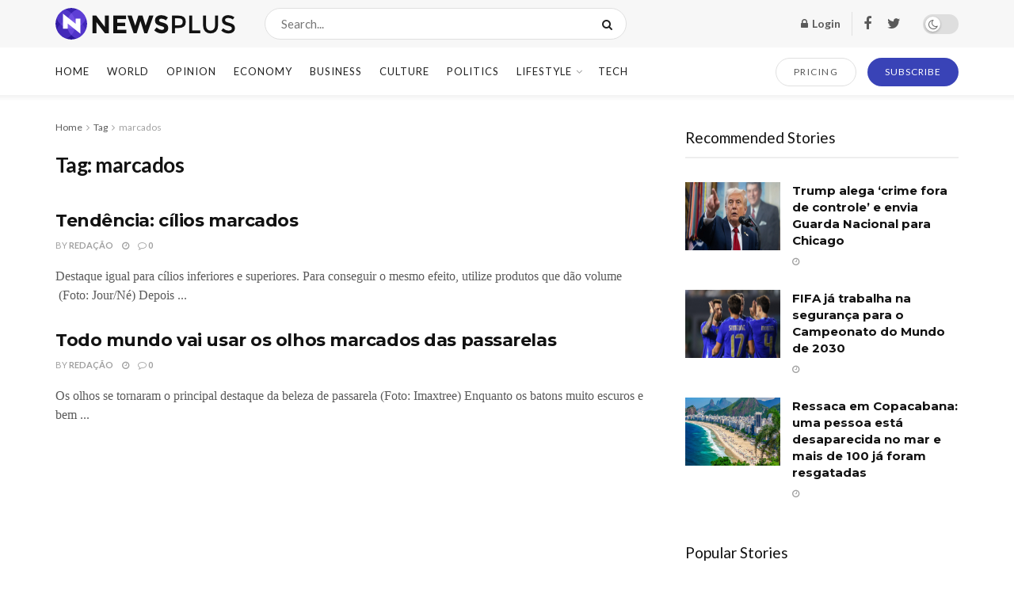

--- FILE ---
content_type: text/html; charset=UTF-8
request_url: https://mfcomposites.com/tag/marcados
body_size: 37079
content:
<!doctype html>
<!--[if lt IE 7]> <html class="no-js lt-ie9 lt-ie8 lt-ie7" lang="pt-BR" prefix="og: https://ogp.me/ns#"> <![endif]-->
<!--[if IE 7]>    <html class="no-js lt-ie9 lt-ie8" lang="pt-BR" prefix="og: https://ogp.me/ns#"> <![endif]-->
<!--[if IE 8]>    <html class="no-js lt-ie9" lang="pt-BR" prefix="og: https://ogp.me/ns#"> <![endif]-->
<!--[if IE 9]>    <html class="no-js lt-ie10" lang="pt-BR" prefix="og: https://ogp.me/ns#"> <![endif]-->
<!--[if gt IE 8]><!--> <html class="no-js" lang="pt-BR" prefix="og: https://ogp.me/ns#"> <!--<![endif]-->
<head>
    <meta http-equiv="Content-Type" content="text/html; charset=UTF-8" />
    <meta name='viewport' content='width=device-width, initial-scale=1, user-scalable=yes' />
    <link rel="profile" href="http://gmpg.org/xfn/11" />
    <link rel="pingback" href="https://mfcomposites.com/xmlrpc.php" />
    			<script type="text/javascript">
              var jnews_ajax_url = '/?ajax-request=jnews'
			</script>
			<script type="text/javascript">;window.jnews=window.jnews||{},window.jnews.library=window.jnews.library||{},window.jnews.library=function(){"use strict";var t=this;t.win=window,t.doc=document,t.globalBody=t.doc.getElementsByTagName("body")[0],t.globalBody=t.globalBody?t.globalBody:t.doc,t.win.jnewsDataStorage=t.win.jnewsDataStorage||{_storage:new WeakMap,put:function(t,e,n){this._storage.has(t)||this._storage.set(t,new Map),this._storage.get(t).set(e,n)},get:function(t,e){return this._storage.get(t).get(e)},has:function(t,e){return this._storage.has(t)&&this._storage.get(t).has(e)},remove:function(t,e){var n=this._storage.get(t).delete(e);return 0===!this._storage.get(t).size&&this._storage.delete(t),n}},t.windowWidth=function(){return t.win.innerWidth||t.docEl.clientWidth||t.globalBody.clientWidth},t.windowHeight=function(){return t.win.innerHeight||t.docEl.clientHeight||t.globalBody.clientHeight},t.requestAnimationFrame=t.win.requestAnimationFrame||t.win.webkitRequestAnimationFrame||t.win.mozRequestAnimationFrame||t.win.msRequestAnimationFrame||window.oRequestAnimationFrame||function(t){return setTimeout(t,1e3/60)},t.cancelAnimationFrame=t.win.cancelAnimationFrame||t.win.webkitCancelAnimationFrame||t.win.webkitCancelRequestAnimationFrame||t.win.mozCancelAnimationFrame||t.win.msCancelRequestAnimationFrame||t.win.oCancelRequestAnimationFrame||function(t){clearTimeout(t)},t.classListSupport="classList"in document.createElement("_"),t.hasClass=t.classListSupport?function(t,e){return t.classList.contains(e)}:function(t,e){return t.className.indexOf(e)>=0},t.addClass=t.classListSupport?function(e,n){t.hasClass(e,n)||e.classList.add(n)}:function(e,n){t.hasClass(e,n)||(e.className+=" "+n)},t.removeClass=t.classListSupport?function(e,n){t.hasClass(e,n)&&e.classList.remove(n)}:function(e,n){t.hasClass(e,n)&&(e.className=e.className.replace(n,""))},t.objKeys=function(t){var e=[];for(var n in t)Object.prototype.hasOwnProperty.call(t,n)&&e.push(n);return e},t.isObjectSame=function(t,e){var n=!0;return JSON.stringify(t)!==JSON.stringify(e)&&(n=!1),n},t.extend=function(){for(var t,e,n,i=arguments[0]||{},o=1,a=arguments.length;o<a;o++)if(null!==(t=arguments[o]))for(e in t)i!==(n=t[e])&&void 0!==n&&(i[e]=n);return i},t.dataStorage=t.win.jnewsDataStorage,t.isVisible=function(t){return 0!==t.offsetWidth&&0!==t.offsetHeight||t.getBoundingClientRect().length},t.getHeight=function(t){return t.offsetHeight||t.clientHeight||t.getBoundingClientRect().height},t.getWidth=function(t){return t.offsetWidth||t.clientWidth||t.getBoundingClientRect().width},t.supportsPassive=!1;try{var e=Object.defineProperty({},"passive",{get:function(){t.supportsPassive=!0}});"createEvent"in t.doc?t.win.addEventListener("test",null,e):"fireEvent"in t.doc&&t.win.attachEvent("test",null)}catch(t){}t.passiveOption=!!t.supportsPassive&&{passive:!0},t.addEvents=function(e,n,i){for(var o in n){var a=["touchstart","touchmove"].indexOf(o)>=0&&!i&&t.passiveOption;"createEvent"in t.doc?e.addEventListener(o,n[o],a):"fireEvent"in t.doc&&e.attachEvent("on"+o,n[o])}},t.removeEvents=function(e,n){for(var i in n)"createEvent"in t.doc?e.removeEventListener(i,n[i]):"fireEvent"in t.doc&&e.detachEvent("on"+i,n[i])},t.triggerEvents=function(e,n,i){var o;i=i||{detail:null};return"createEvent"in t.doc?(!(o=t.doc.createEvent("CustomEvent")||new CustomEvent(n)).initCustomEvent||o.initCustomEvent(n,!0,!1,i),void e.dispatchEvent(o)):"fireEvent"in t.doc?((o=t.doc.createEventObject()).eventType=n,void e.fireEvent("on"+o.eventType,o)):void 0},t.getParents=function(e,n){void 0===n&&(n=t.doc);for(var i=[],o=e.parentNode,a=!1;!a;)if(o){var s=o;s.querySelectorAll(n).length?a=!0:(i.push(s),o=s.parentNode)}else i=[],a=!0;return i},t.forEach=function(t,e,n){for(var i=0,o=t.length;i<o;i++)e.call(n,t[i],i)},t.getText=function(t){return t.innerText||t.textContent},t.setText=function(t,e){var n="object"==typeof e?e.innerText||e.textContent:e;t.innerText&&(t.innerText=n),t.textContent&&(t.textContent=n)},t.httpBuildQuery=function(e){return t.objKeys(e).reduce(function e(n){var i=arguments.length>1&&void 0!==arguments[1]?arguments[1]:null;return function(o,a){var s=n[a];a=encodeURIComponent(a);var r=i?"".concat(i,"[").concat(a,"]"):a;return null==s||"function"==typeof s?(o.push("".concat(r,"=")),o):["number","boolean","string"].includes(typeof s)?(o.push("".concat(r,"=").concat(encodeURIComponent(s))),o):(o.push(t.objKeys(s).reduce(e(s,r),[]).join("&")),o)}}(e),[]).join("&")},t.scrollTo=function(e,n,i){function o(t,e,n){this.start=this.position(),this.change=t-this.start,this.currentTime=0,this.increment=20,this.duration=void 0===n?500:n,this.callback=e,this.finish=!1,this.animateScroll()}return Math.easeInOutQuad=function(t,e,n,i){return(t/=i/2)<1?n/2*t*t+e:-n/2*(--t*(t-2)-1)+e},o.prototype.stop=function(){this.finish=!0},o.prototype.move=function(e){t.doc.documentElement.scrollTop=e,t.globalBody.parentNode.scrollTop=e,t.globalBody.scrollTop=e},o.prototype.position=function(){return t.doc.documentElement.scrollTop||t.globalBody.parentNode.scrollTop||t.globalBody.scrollTop},o.prototype.animateScroll=function(){this.currentTime+=this.increment;var e=Math.easeInOutQuad(this.currentTime,this.start,this.change,this.duration);this.move(e),this.currentTime<this.duration&&!this.finish?t.requestAnimationFrame.call(t.win,this.animateScroll.bind(this)):this.callback&&"function"==typeof this.callback&&this.callback()},new o(e,n,i)},t.unwrap=function(e){var n,i=e;t.forEach(e,(function(t,e){n?n+=t:n=t})),i.replaceWith(n)},t.performance={start:function(t){performance.mark(t+"Start")},stop:function(t){performance.mark(t+"End"),performance.measure(t,t+"Start",t+"End")}},t.fps=function(){var e=0,n=0,i=0;!function(){var o=e=0,a=0,s=0,r=document.getElementById("fpsTable"),c=function(e){void 0===document.getElementsByTagName("body")[0]?t.requestAnimationFrame.call(t.win,(function(){c(e)})):document.getElementsByTagName("body")[0].appendChild(e)};null===r&&((r=document.createElement("div")).style.position="fixed",r.style.top="120px",r.style.left="10px",r.style.width="100px",r.style.height="20px",r.style.border="1px solid black",r.style.fontSize="11px",r.style.zIndex="100000",r.style.backgroundColor="white",r.id="fpsTable",c(r));var l=function(){i++,n=Date.now(),(a=(i/(s=(n-e)/1e3)).toPrecision(2))!=o&&(o=a,r.innerHTML=o+"fps"),1<s&&(e=n,i=0),t.requestAnimationFrame.call(t.win,l)};l()}()},t.instr=function(t,e){for(var n=0;n<e.length;n++)if(-1!==t.toLowerCase().indexOf(e[n].toLowerCase()))return!0},t.winLoad=function(e,n){function i(i){if("complete"===t.doc.readyState||"interactive"===t.doc.readyState)return!i||n?setTimeout(e,n||1):e(i),1}i()||t.addEvents(t.win,{load:i})},t.docReady=function(e,n){function i(i){if("complete"===t.doc.readyState||"interactive"===t.doc.readyState)return!i||n?setTimeout(e,n||1):e(i),1}i()||t.addEvents(t.doc,{DOMContentLoaded:i})},t.fireOnce=function(){t.docReady((function(){t.assets=t.assets||[],t.assets.length&&(t.boot(),t.load_assets())}),50)},t.boot=function(){t.length&&t.doc.querySelectorAll("style[media]").forEach((function(t){"not all"==t.getAttribute("media")&&t.removeAttribute("media")}))},t.create_js=function(e,n){var i=t.doc.createElement("script");switch(i.setAttribute("src",e),n){case"defer":i.setAttribute("defer",!0);break;case"async":i.setAttribute("async",!0);break;case"deferasync":i.setAttribute("defer",!0),i.setAttribute("async",!0)}t.globalBody.appendChild(i)},t.load_assets=function(){"object"==typeof t.assets&&t.forEach(t.assets.slice(0),(function(e,n){var i="";e.defer&&(i+="defer"),e.async&&(i+="async"),t.create_js(e.url,i);var o=t.assets.indexOf(e);o>-1&&t.assets.splice(o,1)})),t.assets=jnewsoption.au_scripts=window.jnewsads=[]},t.docReady((function(){t.globalBody=t.globalBody==t.doc?t.doc.getElementsByTagName("body")[0]:t.globalBody,t.globalBody=t.globalBody?t.globalBody:t.doc}))},window.jnews.library=new window.jnews.library;</script>
	<!-- This site is optimized with the Yoast SEO plugin v25.7 - https://yoast.com/wordpress/plugins/seo/ -->
	<title>Arquivos marcados - MF COMPOSITES</title>
	<link rel="canonical" href="https://mfcomposites.com/tag/marcados" />
	<meta property="og:locale" content="pt_BR" />
	<meta property="og:type" content="article" />
	<meta property="og:title" content="Arquivos marcados - MF COMPOSITES" />
	<meta property="og:url" content="https://mfcomposites.com/tag/marcados" />
	<meta property="og:site_name" content="MF COMPOSITES" />
	<meta name="twitter:card" content="summary_large_image" />
	<script type="application/ld+json" class="yoast-schema-graph">{"@context":"https://schema.org","@graph":[{"@type":"CollectionPage","@id":"https://mfcomposites.com/tag/marcados","url":"https://mfcomposites.com/tag/marcados","name":"Arquivos marcados - MF COMPOSITES","isPartOf":{"@id":"https://mfcomposites.com/#website"},"breadcrumb":{"@id":"https://mfcomposites.com/tag/marcados#breadcrumb"},"inLanguage":"pt-BR"},{"@type":"BreadcrumbList","@id":"https://mfcomposites.com/tag/marcados#breadcrumb","itemListElement":[{"@type":"ListItem","position":1,"name":"Início","item":"https://mfcomposites.com/"},{"@type":"ListItem","position":2,"name":"marcados"}]},{"@type":"WebSite","@id":"https://mfcomposites.com/#website","url":"https://mfcomposites.com/","name":"MF COMPOSITES","description":"Ford Models, Major Model, Mega Model, Way Models, Elite Model, IMG Model, Wilhelmina Model","potentialAction":[{"@type":"SearchAction","target":{"@type":"EntryPoint","urlTemplate":"https://mfcomposites.com/?s={search_term_string}"},"query-input":{"@type":"PropertyValueSpecification","valueRequired":true,"valueName":"search_term_string"}}],"inLanguage":"pt-BR"}]}</script>
	<!-- / Yoast SEO plugin. -->



<!-- Otimização para mecanismos de pesquisa pelo Rank Math - https://rankmath.com/ -->
<title>Arquivos marcados - MF COMPOSITES</title>
<meta name="robots" content="index, follow, max-snippet:-1, max-video-preview:-1, max-image-preview:large"/>
<link rel="canonical" href="https://mfcomposites.com/tag/marcados" />
<meta property="og:locale" content="pt_BR" />
<meta property="og:type" content="article" />
<meta property="og:title" content="Arquivos marcados - MF COMPOSITES" />
<meta property="og:url" content="https://mfcomposites.com/tag/marcados" />
<meta name="twitter:card" content="summary_large_image" />
<meta name="twitter:title" content="Arquivos marcados - MF COMPOSITES" />
<meta name="twitter:label1" content="Posts" />
<meta name="twitter:data1" content="2" />
<script type="application/ld+json" class="rank-math-schema">{"@context":"https://schema.org","@graph":[{"@type":"Organization","@id":"https://mfcomposites.com/#organization","name":"MF COMPOSITES"},{"@type":"WebSite","@id":"https://mfcomposites.com/#website","url":"https://mfcomposites.com","publisher":{"@id":"https://mfcomposites.com/#organization"},"inLanguage":"pt-BR"},{"@type":"BreadcrumbList","@id":"https://mfcomposites.com/tag/marcados#breadcrumb","itemListElement":[{"@type":"ListItem","position":"1","item":{"@id":"https://mfcomposites.com","name":"In\u00edcio"}},{"@type":"ListItem","position":"2","item":{"@id":"https://mfcomposites.com/tag/marcados","name":"marcados"}}]},{"@type":"CollectionPage","@id":"https://mfcomposites.com/tag/marcados#webpage","url":"https://mfcomposites.com/tag/marcados","name":"Arquivos marcados - MF COMPOSITES","isPartOf":{"@id":"https://mfcomposites.com/#website"},"inLanguage":"pt-BR","breadcrumb":{"@id":"https://mfcomposites.com/tag/marcados#breadcrumb"}}]}</script>
<!-- /Plugin de SEO Rank Math para WordPress -->

<link rel='dns-prefetch' href='//fonts.googleapis.com' />
<link rel='preconnect' href='https://fonts.gstatic.com' />
<link rel="alternate" type="application/rss+xml" title="Feed para MF COMPOSITES &raquo;" href="https://mfcomposites.com/feed" />
<link rel="alternate" type="application/rss+xml" title="Feed de comentários para MF COMPOSITES &raquo;" href="https://mfcomposites.com/comments/feed" />
<link rel="alternate" type="application/rss+xml" title="Feed de tag para MF COMPOSITES &raquo; marcados" href="https://mfcomposites.com/tag/marcados/feed" />
<style id='wp-img-auto-sizes-contain-inline-css' type='text/css'>
img:is([sizes=auto i],[sizes^="auto," i]){contain-intrinsic-size:3000px 1500px}
/*# sourceURL=wp-img-auto-sizes-contain-inline-css */
</style>

<style id='wp-emoji-styles-inline-css' type='text/css'>

	img.wp-smiley, img.emoji {
		display: inline !important;
		border: none !important;
		box-shadow: none !important;
		height: 1em !important;
		width: 1em !important;
		margin: 0 0.07em !important;
		vertical-align: -0.1em !important;
		background: none !important;
		padding: 0 !important;
	}
/*# sourceURL=wp-emoji-styles-inline-css */
</style>
<link rel='stylesheet' id='wp-block-library-css' href='https://mfcomposites.com/wp-includes/css/dist/block-library/style.min.css?ver=6.9' type='text/css' media='all' />
<link rel='stylesheet' id='wc-blocks-style-css' href='https://mfcomposites.com/wp-content/plugins/woocommerce/assets/client/blocks/wc-blocks.css?ver=wc-10.1.3' type='text/css' media='all' />
<style id='global-styles-inline-css' type='text/css'>
:root{--wp--preset--aspect-ratio--square: 1;--wp--preset--aspect-ratio--4-3: 4/3;--wp--preset--aspect-ratio--3-4: 3/4;--wp--preset--aspect-ratio--3-2: 3/2;--wp--preset--aspect-ratio--2-3: 2/3;--wp--preset--aspect-ratio--16-9: 16/9;--wp--preset--aspect-ratio--9-16: 9/16;--wp--preset--color--black: #000000;--wp--preset--color--cyan-bluish-gray: #abb8c3;--wp--preset--color--white: #ffffff;--wp--preset--color--pale-pink: #f78da7;--wp--preset--color--vivid-red: #cf2e2e;--wp--preset--color--luminous-vivid-orange: #ff6900;--wp--preset--color--luminous-vivid-amber: #fcb900;--wp--preset--color--light-green-cyan: #7bdcb5;--wp--preset--color--vivid-green-cyan: #00d084;--wp--preset--color--pale-cyan-blue: #8ed1fc;--wp--preset--color--vivid-cyan-blue: #0693e3;--wp--preset--color--vivid-purple: #9b51e0;--wp--preset--gradient--vivid-cyan-blue-to-vivid-purple: linear-gradient(135deg,rgb(6,147,227) 0%,rgb(155,81,224) 100%);--wp--preset--gradient--light-green-cyan-to-vivid-green-cyan: linear-gradient(135deg,rgb(122,220,180) 0%,rgb(0,208,130) 100%);--wp--preset--gradient--luminous-vivid-amber-to-luminous-vivid-orange: linear-gradient(135deg,rgb(252,185,0) 0%,rgb(255,105,0) 100%);--wp--preset--gradient--luminous-vivid-orange-to-vivid-red: linear-gradient(135deg,rgb(255,105,0) 0%,rgb(207,46,46) 100%);--wp--preset--gradient--very-light-gray-to-cyan-bluish-gray: linear-gradient(135deg,rgb(238,238,238) 0%,rgb(169,184,195) 100%);--wp--preset--gradient--cool-to-warm-spectrum: linear-gradient(135deg,rgb(74,234,220) 0%,rgb(151,120,209) 20%,rgb(207,42,186) 40%,rgb(238,44,130) 60%,rgb(251,105,98) 80%,rgb(254,248,76) 100%);--wp--preset--gradient--blush-light-purple: linear-gradient(135deg,rgb(255,206,236) 0%,rgb(152,150,240) 100%);--wp--preset--gradient--blush-bordeaux: linear-gradient(135deg,rgb(254,205,165) 0%,rgb(254,45,45) 50%,rgb(107,0,62) 100%);--wp--preset--gradient--luminous-dusk: linear-gradient(135deg,rgb(255,203,112) 0%,rgb(199,81,192) 50%,rgb(65,88,208) 100%);--wp--preset--gradient--pale-ocean: linear-gradient(135deg,rgb(255,245,203) 0%,rgb(182,227,212) 50%,rgb(51,167,181) 100%);--wp--preset--gradient--electric-grass: linear-gradient(135deg,rgb(202,248,128) 0%,rgb(113,206,126) 100%);--wp--preset--gradient--midnight: linear-gradient(135deg,rgb(2,3,129) 0%,rgb(40,116,252) 100%);--wp--preset--font-size--small: 13px;--wp--preset--font-size--medium: 20px;--wp--preset--font-size--large: 36px;--wp--preset--font-size--x-large: 42px;--wp--preset--font-family--inter: "Inter", sans-serif;--wp--preset--font-family--cardo: Cardo;--wp--preset--spacing--20: 0.44rem;--wp--preset--spacing--30: 0.67rem;--wp--preset--spacing--40: 1rem;--wp--preset--spacing--50: 1.5rem;--wp--preset--spacing--60: 2.25rem;--wp--preset--spacing--70: 3.38rem;--wp--preset--spacing--80: 5.06rem;--wp--preset--shadow--natural: 6px 6px 9px rgba(0, 0, 0, 0.2);--wp--preset--shadow--deep: 12px 12px 50px rgba(0, 0, 0, 0.4);--wp--preset--shadow--sharp: 6px 6px 0px rgba(0, 0, 0, 0.2);--wp--preset--shadow--outlined: 6px 6px 0px -3px rgb(255, 255, 255), 6px 6px rgb(0, 0, 0);--wp--preset--shadow--crisp: 6px 6px 0px rgb(0, 0, 0);}:where(.is-layout-flex){gap: 0.5em;}:where(.is-layout-grid){gap: 0.5em;}body .is-layout-flex{display: flex;}.is-layout-flex{flex-wrap: wrap;align-items: center;}.is-layout-flex > :is(*, div){margin: 0;}body .is-layout-grid{display: grid;}.is-layout-grid > :is(*, div){margin: 0;}:where(.wp-block-columns.is-layout-flex){gap: 2em;}:where(.wp-block-columns.is-layout-grid){gap: 2em;}:where(.wp-block-post-template.is-layout-flex){gap: 1.25em;}:where(.wp-block-post-template.is-layout-grid){gap: 1.25em;}.has-black-color{color: var(--wp--preset--color--black) !important;}.has-cyan-bluish-gray-color{color: var(--wp--preset--color--cyan-bluish-gray) !important;}.has-white-color{color: var(--wp--preset--color--white) !important;}.has-pale-pink-color{color: var(--wp--preset--color--pale-pink) !important;}.has-vivid-red-color{color: var(--wp--preset--color--vivid-red) !important;}.has-luminous-vivid-orange-color{color: var(--wp--preset--color--luminous-vivid-orange) !important;}.has-luminous-vivid-amber-color{color: var(--wp--preset--color--luminous-vivid-amber) !important;}.has-light-green-cyan-color{color: var(--wp--preset--color--light-green-cyan) !important;}.has-vivid-green-cyan-color{color: var(--wp--preset--color--vivid-green-cyan) !important;}.has-pale-cyan-blue-color{color: var(--wp--preset--color--pale-cyan-blue) !important;}.has-vivid-cyan-blue-color{color: var(--wp--preset--color--vivid-cyan-blue) !important;}.has-vivid-purple-color{color: var(--wp--preset--color--vivid-purple) !important;}.has-black-background-color{background-color: var(--wp--preset--color--black) !important;}.has-cyan-bluish-gray-background-color{background-color: var(--wp--preset--color--cyan-bluish-gray) !important;}.has-white-background-color{background-color: var(--wp--preset--color--white) !important;}.has-pale-pink-background-color{background-color: var(--wp--preset--color--pale-pink) !important;}.has-vivid-red-background-color{background-color: var(--wp--preset--color--vivid-red) !important;}.has-luminous-vivid-orange-background-color{background-color: var(--wp--preset--color--luminous-vivid-orange) !important;}.has-luminous-vivid-amber-background-color{background-color: var(--wp--preset--color--luminous-vivid-amber) !important;}.has-light-green-cyan-background-color{background-color: var(--wp--preset--color--light-green-cyan) !important;}.has-vivid-green-cyan-background-color{background-color: var(--wp--preset--color--vivid-green-cyan) !important;}.has-pale-cyan-blue-background-color{background-color: var(--wp--preset--color--pale-cyan-blue) !important;}.has-vivid-cyan-blue-background-color{background-color: var(--wp--preset--color--vivid-cyan-blue) !important;}.has-vivid-purple-background-color{background-color: var(--wp--preset--color--vivid-purple) !important;}.has-black-border-color{border-color: var(--wp--preset--color--black) !important;}.has-cyan-bluish-gray-border-color{border-color: var(--wp--preset--color--cyan-bluish-gray) !important;}.has-white-border-color{border-color: var(--wp--preset--color--white) !important;}.has-pale-pink-border-color{border-color: var(--wp--preset--color--pale-pink) !important;}.has-vivid-red-border-color{border-color: var(--wp--preset--color--vivid-red) !important;}.has-luminous-vivid-orange-border-color{border-color: var(--wp--preset--color--luminous-vivid-orange) !important;}.has-luminous-vivid-amber-border-color{border-color: var(--wp--preset--color--luminous-vivid-amber) !important;}.has-light-green-cyan-border-color{border-color: var(--wp--preset--color--light-green-cyan) !important;}.has-vivid-green-cyan-border-color{border-color: var(--wp--preset--color--vivid-green-cyan) !important;}.has-pale-cyan-blue-border-color{border-color: var(--wp--preset--color--pale-cyan-blue) !important;}.has-vivid-cyan-blue-border-color{border-color: var(--wp--preset--color--vivid-cyan-blue) !important;}.has-vivid-purple-border-color{border-color: var(--wp--preset--color--vivid-purple) !important;}.has-vivid-cyan-blue-to-vivid-purple-gradient-background{background: var(--wp--preset--gradient--vivid-cyan-blue-to-vivid-purple) !important;}.has-light-green-cyan-to-vivid-green-cyan-gradient-background{background: var(--wp--preset--gradient--light-green-cyan-to-vivid-green-cyan) !important;}.has-luminous-vivid-amber-to-luminous-vivid-orange-gradient-background{background: var(--wp--preset--gradient--luminous-vivid-amber-to-luminous-vivid-orange) !important;}.has-luminous-vivid-orange-to-vivid-red-gradient-background{background: var(--wp--preset--gradient--luminous-vivid-orange-to-vivid-red) !important;}.has-very-light-gray-to-cyan-bluish-gray-gradient-background{background: var(--wp--preset--gradient--very-light-gray-to-cyan-bluish-gray) !important;}.has-cool-to-warm-spectrum-gradient-background{background: var(--wp--preset--gradient--cool-to-warm-spectrum) !important;}.has-blush-light-purple-gradient-background{background: var(--wp--preset--gradient--blush-light-purple) !important;}.has-blush-bordeaux-gradient-background{background: var(--wp--preset--gradient--blush-bordeaux) !important;}.has-luminous-dusk-gradient-background{background: var(--wp--preset--gradient--luminous-dusk) !important;}.has-pale-ocean-gradient-background{background: var(--wp--preset--gradient--pale-ocean) !important;}.has-electric-grass-gradient-background{background: var(--wp--preset--gradient--electric-grass) !important;}.has-midnight-gradient-background{background: var(--wp--preset--gradient--midnight) !important;}.has-small-font-size{font-size: var(--wp--preset--font-size--small) !important;}.has-medium-font-size{font-size: var(--wp--preset--font-size--medium) !important;}.has-large-font-size{font-size: var(--wp--preset--font-size--large) !important;}.has-x-large-font-size{font-size: var(--wp--preset--font-size--x-large) !important;}
/*# sourceURL=global-styles-inline-css */
</style>

<style id='classic-theme-styles-inline-css' type='text/css'>
/*! This file is auto-generated */
.wp-block-button__link{color:#fff;background-color:#32373c;border-radius:9999px;box-shadow:none;text-decoration:none;padding:calc(.667em + 2px) calc(1.333em + 2px);font-size:1.125em}.wp-block-file__button{background:#32373c;color:#fff;text-decoration:none}
/*# sourceURL=/wp-includes/css/classic-themes.min.css */
</style>
<link rel='stylesheet' id='woocommerce-layout-css' href='https://mfcomposites.com/wp-content/plugins/woocommerce/assets/css/woocommerce-layout.css?ver=10.1.3' type='text/css' media='all' />
<link rel='stylesheet' id='woocommerce-smallscreen-css' href='https://mfcomposites.com/wp-content/plugins/woocommerce/assets/css/woocommerce-smallscreen.css?ver=10.1.3' type='text/css' media='only screen and (max-width: 768px)' />
<link rel='stylesheet' id='woocommerce-general-css' href='https://mfcomposites.com/wp-content/plugins/woocommerce/assets/css/woocommerce.css?ver=10.1.3' type='text/css' media='all' />
<style id='woocommerce-inline-inline-css' type='text/css'>
.woocommerce form .form-row .required { visibility: visible; }
/*# sourceURL=woocommerce-inline-inline-css */
</style>
<link rel='stylesheet' id='brands-styles-css' href='https://mfcomposites.com/wp-content/plugins/woocommerce/assets/css/brands.css?ver=10.1.3' type='text/css' media='all' />
<link rel='stylesheet' id='js_composer_front-css' href='https://mfcomposites.com/wp-content/plugins/js_composer/assets/css/js_composer.min.css?ver=6.7.0' type='text/css' media='all' />
<link rel='stylesheet' id='jeg_customizer_font-css' href='//fonts.googleapis.com/css?family=Lato%3Aregular%2C700%7CMontserrat%3Aregular%2C700&#038;display=swap&#038;ver=1.2.6' type='text/css' media='all' />
<link rel='stylesheet' id='jnews-frontend-css' href='https://mfcomposites.com/wp-content/themes/jnews/assets/dist/frontend.min.css?ver=9.0.6' type='text/css' media='all' />
<link rel='stylesheet' id='jnews-style-css' href='https://mfcomposites.com/wp-content/themes/jnews/style.css?ver=9.0.6' type='text/css' media='all' />
<link rel='stylesheet' id='jnews-darkmode-css' href='https://mfcomposites.com/wp-content/themes/jnews/assets/css/darkmode.css?ver=9.0.6' type='text/css' media='all' />
<link rel='stylesheet' id='jnews-scheme-css' href='https://mfcomposites.com/wp-content/themes/jnews/data/import/newsplus/scheme.css?ver=9.0.6' type='text/css' media='all' />
<link rel='stylesheet' id='jnews-paywall-css' href='https://mfcomposites.com/wp-content/plugins/jnews-paywall/assets/css/jpw-frontend.css?ver=9.0.3' type='text/css' media='all' />
<link rel='stylesheet' id='jnews-select-share-css' href='https://mfcomposites.com/wp-content/plugins/jnews-social-share/assets/css/plugin.css' type='text/css' media='all' />
<script type="text/javascript" src="https://mfcomposites.com/wp-includes/js/jquery/jquery.min.js?ver=3.7.1" id="jquery-core-js"></script>
<script type="text/javascript" src="https://mfcomposites.com/wp-includes/js/jquery/jquery-migrate.min.js?ver=3.4.1" id="jquery-migrate-js"></script>
<script type="text/javascript" src="https://mfcomposites.com/wp-content/plugins/woocommerce/assets/js/jquery-blockui/jquery.blockUI.min.js?ver=2.7.0-wc.10.1.3" id="jquery-blockui-js" data-wp-strategy="defer"></script>
<script type="text/javascript" id="wc-add-to-cart-js-extra">
/* <![CDATA[ */
var wc_add_to_cart_params = {"ajax_url":"/wp-admin/admin-ajax.php","wc_ajax_url":"/?wc-ajax=%%endpoint%%","i18n_view_cart":"Ver carrinho","cart_url":"https://mfcomposites.com/carrinho","is_cart":"","cart_redirect_after_add":"no"};
//# sourceURL=wc-add-to-cart-js-extra
/* ]]> */
</script>
<script type="text/javascript" src="https://mfcomposites.com/wp-content/plugins/woocommerce/assets/js/frontend/add-to-cart.min.js?ver=10.1.3" id="wc-add-to-cart-js" data-wp-strategy="defer"></script>
<script type="text/javascript" src="https://mfcomposites.com/wp-content/plugins/woocommerce/assets/js/js-cookie/js.cookie.min.js?ver=2.1.4-wc.10.1.3" id="js-cookie-js" defer="defer" data-wp-strategy="defer"></script>
<script type="text/javascript" id="woocommerce-js-extra">
/* <![CDATA[ */
var woocommerce_params = {"ajax_url":"/wp-admin/admin-ajax.php","wc_ajax_url":"/?wc-ajax=%%endpoint%%","i18n_password_show":"Mostrar senha","i18n_password_hide":"Ocultar senha"};
//# sourceURL=woocommerce-js-extra
/* ]]> */
</script>
<script type="text/javascript" src="https://mfcomposites.com/wp-content/plugins/woocommerce/assets/js/frontend/woocommerce.min.js?ver=10.1.3" id="woocommerce-js" defer="defer" data-wp-strategy="defer"></script>
<script type="text/javascript" src="https://mfcomposites.com/wp-content/plugins/js_composer/assets/js/vendors/woocommerce-add-to-cart.js?ver=6.7.0" id="vc_woocommerce-add-to-cart-js-js"></script>
<link rel="https://api.w.org/" href="https://mfcomposites.com/wp-json/" /><link rel="alternate" title="JSON" type="application/json" href="https://mfcomposites.com/wp-json/wp/v2/tags/2739" /><link rel="EditURI" type="application/rsd+xml" title="RSD" href="https://mfcomposites.com/xmlrpc.php?rsd" />
<meta name="generator" content="WordPress 6.9" />
	<noscript><style>.woocommerce-product-gallery{ opacity: 1 !important; }</style></noscript>
	<meta name="generator" content="Powered by WPBakery Page Builder - drag and drop page builder for WordPress."/>
<style class='wp-fonts-local' type='text/css'>
@font-face{font-family:Inter;font-style:normal;font-weight:300 900;font-display:fallback;src:url('https://mfcomposites.com/wp-content/plugins/woocommerce/assets/fonts/Inter-VariableFont_slnt,wght.woff2') format('woff2');font-stretch:normal;}
@font-face{font-family:Cardo;font-style:normal;font-weight:400;font-display:fallback;src:url('https://mfcomposites.com/wp-content/plugins/woocommerce/assets/fonts/cardo_normal_400.woff2') format('woff2');}
</style>
<script type='application/ld+json'>{"@context":"http:\/\/schema.org","@type":"Organization","@id":"https:\/\/mfcomposites.com\/#organization","url":"https:\/\/mfcomposites.com\/","name":"","logo":{"@type":"ImageObject","url":""},"sameAs":["http:\/\/facebook.com","http:\/\/twitter.com"]}</script>
<script type='application/ld+json'>{"@context":"http:\/\/schema.org","@type":"WebSite","@id":"https:\/\/mfcomposites.com\/#website","url":"https:\/\/mfcomposites.com\/","name":"","potentialAction":{"@type":"SearchAction","target":"https:\/\/mfcomposites.com\/?s={search_term_string}","query-input":"required name=search_term_string"}}</script>
<style id="jeg_dynamic_css" type="text/css" data-type="jeg_custom-css">body { --j-body-color : #5a5a5a; --j-accent-color : #3943b7; --j-alt-color : #3943b7; --j-heading-color : #121212; } body,.jeg_newsfeed_list .tns-outer .tns-controls button,.jeg_filter_button,.owl-carousel .owl-nav div,.jeg_readmore,.jeg_hero_style_7 .jeg_post_meta a,.widget_calendar thead th,.widget_calendar tfoot a,.jeg_socialcounter a,.entry-header .jeg_meta_like a,.entry-header .jeg_meta_comment a,.entry-content tbody tr:hover,.entry-content th,.jeg_splitpost_nav li:hover a,#breadcrumbs a,.jeg_author_socials a:hover,.jeg_footer_content a,.jeg_footer_bottom a,.jeg_cartcontent,.woocommerce .woocommerce-breadcrumb a { color : #5a5a5a; } a, .jeg_menu_style_5>li>a:hover, .jeg_menu_style_5>li.sfHover>a, .jeg_menu_style_5>li.current-menu-item>a, .jeg_menu_style_5>li.current-menu-ancestor>a, .jeg_navbar .jeg_menu:not(.jeg_main_menu)>li>a:hover, .jeg_midbar .jeg_menu:not(.jeg_main_menu)>li>a:hover, .jeg_side_tabs li.active, .jeg_block_heading_5 strong, .jeg_block_heading_6 strong, .jeg_block_heading_7 strong, .jeg_block_heading_8 strong, .jeg_subcat_list li a:hover, .jeg_subcat_list li button:hover, .jeg_pl_lg_7 .jeg_thumb .jeg_post_category a, .jeg_pl_xs_2:before, .jeg_pl_xs_4 .jeg_postblock_content:before, .jeg_postblock .jeg_post_title a:hover, .jeg_hero_style_6 .jeg_post_title a:hover, .jeg_sidefeed .jeg_pl_xs_3 .jeg_post_title a:hover, .widget_jnews_popular .jeg_post_title a:hover, .jeg_meta_author a, .widget_archive li a:hover, .widget_pages li a:hover, .widget_meta li a:hover, .widget_recent_entries li a:hover, .widget_rss li a:hover, .widget_rss cite, .widget_categories li a:hover, .widget_categories li.current-cat>a, #breadcrumbs a:hover, .jeg_share_count .counts, .commentlist .bypostauthor>.comment-body>.comment-author>.fn, span.required, .jeg_review_title, .bestprice .price, .authorlink a:hover, .jeg_vertical_playlist .jeg_video_playlist_play_icon, .jeg_vertical_playlist .jeg_video_playlist_item.active .jeg_video_playlist_thumbnail:before, .jeg_horizontal_playlist .jeg_video_playlist_play, .woocommerce li.product .pricegroup .button, .widget_display_forums li a:hover, .widget_display_topics li:before, .widget_display_replies li:before, .widget_display_views li:before, .bbp-breadcrumb a:hover, .jeg_mobile_menu li.sfHover>a, .jeg_mobile_menu li a:hover, .split-template-6 .pagenum, .jeg_mobile_menu_style_5>li>a:hover, .jeg_mobile_menu_style_5>li.sfHover>a, .jeg_mobile_menu_style_5>li.current-menu-item>a, .jeg_mobile_menu_style_5>li.current-menu-ancestor>a { color : #3943b7; } .jeg_menu_style_1>li>a:before, .jeg_menu_style_2>li>a:before, .jeg_menu_style_3>li>a:before, .jeg_side_toggle, .jeg_slide_caption .jeg_post_category a, .jeg_slider_type_1_wrapper .tns-controls button.tns-next, .jeg_block_heading_1 .jeg_block_title span, .jeg_block_heading_2 .jeg_block_title span, .jeg_block_heading_3, .jeg_block_heading_4 .jeg_block_title span, .jeg_block_heading_6:after, .jeg_pl_lg_box .jeg_post_category a, .jeg_pl_md_box .jeg_post_category a, .jeg_readmore:hover, .jeg_thumb .jeg_post_category a, .jeg_block_loadmore a:hover, .jeg_postblock.alt .jeg_block_loadmore a:hover, .jeg_block_loadmore a.active, .jeg_postblock_carousel_2 .jeg_post_category a, .jeg_heroblock .jeg_post_category a, .jeg_pagenav_1 .page_number.active, .jeg_pagenav_1 .page_number.active:hover, input[type="submit"], .btn, .button, .widget_tag_cloud a:hover, .popularpost_item:hover .jeg_post_title a:before, .jeg_splitpost_4 .page_nav, .jeg_splitpost_5 .page_nav, .jeg_post_via a:hover, .jeg_post_source a:hover, .jeg_post_tags a:hover, .comment-reply-title small a:before, .comment-reply-title small a:after, .jeg_storelist .productlink, .authorlink li.active a:before, .jeg_footer.dark .socials_widget:not(.nobg) a:hover .fa, div.jeg_breakingnews_title, .jeg_overlay_slider_bottom_wrapper .tns-controls button, .jeg_overlay_slider_bottom_wrapper .tns-controls button:hover, .jeg_vertical_playlist .jeg_video_playlist_current, .woocommerce span.onsale, .woocommerce #respond input#submit:hover, .woocommerce a.button:hover, .woocommerce button.button:hover, .woocommerce input.button:hover, .woocommerce #respond input#submit.alt, .woocommerce a.button.alt, .woocommerce button.button.alt, .woocommerce input.button.alt, .jeg_popup_post .caption, .jeg_footer.dark input[type="submit"], .jeg_footer.dark .btn, .jeg_footer.dark .button, .footer_widget.widget_tag_cloud a:hover, .jeg_inner_content .content-inner .jeg_post_category a:hover, #buddypress .standard-form button, #buddypress a.button, #buddypress input[type="submit"], #buddypress input[type="button"], #buddypress input[type="reset"], #buddypress ul.button-nav li a, #buddypress .generic-button a, #buddypress .generic-button button, #buddypress .comment-reply-link, #buddypress a.bp-title-button, #buddypress.buddypress-wrap .members-list li .user-update .activity-read-more a, div#buddypress .standard-form button:hover, div#buddypress a.button:hover, div#buddypress input[type="submit"]:hover, div#buddypress input[type="button"]:hover, div#buddypress input[type="reset"]:hover, div#buddypress ul.button-nav li a:hover, div#buddypress .generic-button a:hover, div#buddypress .generic-button button:hover, div#buddypress .comment-reply-link:hover, div#buddypress a.bp-title-button:hover, div#buddypress.buddypress-wrap .members-list li .user-update .activity-read-more a:hover, #buddypress #item-nav .item-list-tabs ul li a:before, .jeg_inner_content .jeg_meta_container .follow-wrapper a { background-color : #3943b7; } .jeg_block_heading_7 .jeg_block_title span, .jeg_readmore:hover, .jeg_block_loadmore a:hover, .jeg_block_loadmore a.active, .jeg_pagenav_1 .page_number.active, .jeg_pagenav_1 .page_number.active:hover, .jeg_pagenav_3 .page_number:hover, .jeg_prevnext_post a:hover h3, .jeg_overlay_slider .jeg_post_category, .jeg_sidefeed .jeg_post.active, .jeg_vertical_playlist.jeg_vertical_playlist .jeg_video_playlist_item.active .jeg_video_playlist_thumbnail img, .jeg_horizontal_playlist .jeg_video_playlist_item.active { border-color : #3943b7; } .jeg_tabpost_nav li.active, .woocommerce div.product .woocommerce-tabs ul.tabs li.active, .jeg_mobile_menu_style_1>li.current-menu-item a, .jeg_mobile_menu_style_1>li.current-menu-ancestor a, .jeg_mobile_menu_style_2>li.current-menu-item::after, .jeg_mobile_menu_style_2>li.current-menu-ancestor::after, .jeg_mobile_menu_style_3>li.current-menu-item::before, .jeg_mobile_menu_style_3>li.current-menu-ancestor::before { border-bottom-color : #3943b7; } .jeg_post_meta .fa, .entry-header .jeg_post_meta .fa, .jeg_review_stars, .jeg_price_review_list { color : #3943b7; } .jeg_share_button.share-float.share-monocrhome a { background-color : #3943b7; } h1,h2,h3,h4,h5,h6,.jeg_post_title a,.entry-header .jeg_post_title,.jeg_hero_style_7 .jeg_post_title a,.jeg_block_title,.jeg_splitpost_bar .current_title,.jeg_video_playlist_title,.gallery-caption,.jeg_push_notification_button>a.button { color : #121212; } .split-template-9 .pagenum, .split-template-10 .pagenum, .split-template-11 .pagenum, .split-template-12 .pagenum, .split-template-13 .pagenum, .split-template-15 .pagenum, .split-template-18 .pagenum, .split-template-20 .pagenum, .split-template-19 .current_title span, .split-template-20 .current_title span { background-color : #121212; } .jeg_midbar { height : 60px; } .jeg_midbar, .jeg_midbar.dark { background-color : #f7f7f7; } .jeg_header .jeg_bottombar.jeg_navbar,.jeg_bottombar .jeg_nav_icon { height : 60px; } .jeg_header .jeg_bottombar.jeg_navbar, .jeg_header .jeg_bottombar .jeg_main_menu:not(.jeg_menu_style_1) > li > a, .jeg_header .jeg_bottombar .jeg_menu_style_1 > li, .jeg_header .jeg_bottombar .jeg_menu:not(.jeg_main_menu) > li > a { line-height : 60px; } .jeg_header .jeg_bottombar, .jeg_header .jeg_bottombar.jeg_navbar_dark, .jeg_bottombar.jeg_navbar_boxed .jeg_nav_row, .jeg_bottombar.jeg_navbar_dark.jeg_navbar_boxed .jeg_nav_row { border-bottom-width : 0px; } .jeg_header .socials_widget > a > i.fa:before { color : #5a5a5a; } .jeg_header .socials_widget.nobg > a > span.jeg-icon svg { fill : #5a5a5a; } .jeg_header .socials_widget > a > span.jeg-icon svg { fill : #5a5a5a; } .jeg_nav_search { width : 50%; } .jeg_footer .jeg_footer_heading h3,.jeg_footer.dark .jeg_footer_heading h3,.jeg_footer .widget h2,.jeg_footer .footer_dark .widget h2 { color : #121212; } .jeg_read_progress_wrapper .jeg_progress_container .progress-bar { background-color : #150578; } body,input,textarea,select,.chosen-container-single .chosen-single,.btn,.button { font-family: Lato,Helvetica,Arial,sans-serif; } .jeg_post_title, .entry-header .jeg_post_title, .jeg_single_tpl_2 .entry-header .jeg_post_title, .jeg_single_tpl_3 .entry-header .jeg_post_title, .jeg_single_tpl_6 .entry-header .jeg_post_title, .jeg_content .jeg_custom_title_wrapper .jeg_post_title { font-family: Montserrat,Helvetica,Arial,sans-serif; } .jeg_post_excerpt p, .content-inner p { font-family: Georgia,Times,"Times New Roman",serif; } .jeg_thumb .jeg_post_category a,.jeg_pl_lg_box .jeg_post_category a,.jeg_pl_md_box .jeg_post_category a,.jeg_postblock_carousel_2 .jeg_post_category a,.jeg_heroblock .jeg_post_category a,.jeg_slide_caption .jeg_post_category a { background-color : #3943b7; } .jeg_overlay_slider .jeg_post_category,.jeg_thumb .jeg_post_category a,.jeg_pl_lg_box .jeg_post_category a,.jeg_pl_md_box .jeg_post_category a,.jeg_postblock_carousel_2 .jeg_post_category a,.jeg_heroblock .jeg_post_category a,.jeg_slide_caption .jeg_post_category a { border-color : #3943b7; } </style><style type="text/css">
					.no_thumbnail .jeg_thumb,
					.thumbnail-container.no_thumbnail {
					    display: none !important;
					}
					.jeg_search_result .jeg_pl_xs_3.no_thumbnail .jeg_postblock_content,
					.jeg_sidefeed .jeg_pl_xs_3.no_thumbnail .jeg_postblock_content,
					.jeg_pl_sm.no_thumbnail .jeg_postblock_content {
					    margin-left: 0;
					}
					.jeg_postblock_11 .no_thumbnail .jeg_postblock_content,
					.jeg_postblock_12 .no_thumbnail .jeg_postblock_content,
					.jeg_postblock_12.jeg_col_3o3 .no_thumbnail .jeg_postblock_content  {
					    margin-top: 0;
					}
					.jeg_postblock_15 .jeg_pl_md_box.no_thumbnail .jeg_postblock_content,
					.jeg_postblock_19 .jeg_pl_md_box.no_thumbnail .jeg_postblock_content,
					.jeg_postblock_24 .jeg_pl_md_box.no_thumbnail .jeg_postblock_content,
					.jeg_sidefeed .jeg_pl_md_box .jeg_postblock_content {
					    position: relative;
					}
					.jeg_postblock_carousel_2 .no_thumbnail .jeg_post_title a,
					.jeg_postblock_carousel_2 .no_thumbnail .jeg_post_title a:hover,
					.jeg_postblock_carousel_2 .no_thumbnail .jeg_post_meta .fa {
					    color: #212121 !important;
					} 
				</style><noscript><style> .wpb_animate_when_almost_visible { opacity: 1; }</style></noscript></head>
<body class="archive tag tag-marcados tag-2739 wp-embed-responsive wp-theme-jnews theme-jnews woocommerce-no-js jeg_toggle_dark jnews jsc_normal wpb-js-composer js-comp-ver-6.7.0 vc_responsive">

    
    
    <div class="jeg_ad jeg_ad_top jnews_header_top_ads">
        <div class='ads-wrapper  '></div>    </div>

    <!-- The Main Wrapper
    ============================================= -->
    <div class="jeg_viewport">

        
        <div class="jeg_header_wrapper">
            <div class="jeg_header_instagram_wrapper">
    </div>

<!-- HEADER -->
<div class="jeg_header normal">
    <div class="jeg_midbar jeg_container normal">
    <div class="container">
        <div class="jeg_nav_row">
            
                <div class="jeg_nav_col jeg_nav_left jeg_nav_grow">
                    <div class="item_wrap jeg_nav_alignleft">
                        <div class="jeg_nav_item jeg_logo jeg_desktop_logo">
			<div class="site-title">
	    	<a href="https://mfcomposites.com/" style="padding: 0px 0px 0px 0px;">
	    	    <img class='jeg_logo_img' src="https://mfcomposites.com/wp-content/uploads/2025/08/logo.png" srcset="https://mfcomposites.com/wp-content/uploads/2025/08/logo.png 1x, https://mfcomposites.com/wp-content/uploads/2025/08/logo@2x.png 2x" alt="MF COMPOSITES"data-light-src="https://mfcomposites.com/wp-content/uploads/2025/08/logo.png" data-light-srcset="https://mfcomposites.com/wp-content/uploads/2025/08/logo.png 1x, https://mfcomposites.com/wp-content/uploads/2025/08/logo@2x.png 2x" data-dark-src="https://mfcomposites.com/wp-content/uploads/2025/08/logo_dark.png" data-dark-srcset="https://mfcomposites.com/wp-content/uploads/2025/08/logo_dark.png 1x, https://mfcomposites.com/wp-content/uploads/2025/08/logo_dark@2x.png 2x">	    	</a>
	    </div>
	</div><!-- Search Form -->
<div class="jeg_nav_item jeg_nav_search">
	<div class="jeg_search_wrapper jeg_search_no_expand round">
	    <a href="#" class="jeg_search_toggle"><i class="fa fa-search"></i></a>
	    <form action="https://mfcomposites.com/" method="get" class="jeg_search_form" target="_top">
    <input name="s" class="jeg_search_input" placeholder="Search..." type="text" value="" autocomplete="off">
    <button aria-label="Search Button" type="submit" class="jeg_search_button btn"><i class="fa fa-search"></i></button>
</form>
<!-- jeg_search_hide with_result no_result -->
<div class="jeg_search_result jeg_search_hide with_result">
    <div class="search-result-wrapper">
    </div>
    <div class="search-link search-noresult">
        No Result    </div>
    <div class="search-link search-all-button">
        <i class="fa fa-search"></i> View All Result    </div>
</div>	</div>
</div>                    </div>
                </div>

                
                <div class="jeg_nav_col jeg_nav_center jeg_nav_normal">
                    <div class="item_wrap jeg_nav_aligncenter">
                                            </div>
                </div>

                
                <div class="jeg_nav_col jeg_nav_right jeg_nav_normal">
                    <div class="item_wrap jeg_nav_alignright">
                        <div class="jeg_nav_item jeg_nav_account">
    <ul class="jeg_accountlink jeg_menu">
        <li><a href="#jeg_loginform" class="jeg_popuplink"><i class="fa fa-lock"></i> Login</a></li>    </ul>
</div><div class="jeg_separator separator5"></div>			<div
				class="jeg_nav_item socials_widget jeg_social_icon_block nobg">
				<a href="http://facebook.com" target='_blank' rel='external noopener nofollow' class="jeg_facebook"><i class="fa fa-facebook"></i> </a><a href="http://twitter.com" target='_blank' rel='external noopener nofollow' class="jeg_twitter"><i class="fa fa-twitter"></i> </a>			</div>
			<div class="jeg_nav_item jeg_dark_mode">
                    <label class="dark_mode_switch">
                        <input type="checkbox" class="jeg_dark_mode_toggle" >
                        <span class="slider round"></span>
                    </label>
                 </div>                    </div>
                </div>

                        </div>
    </div>
</div><div class="jeg_bottombar jeg_navbar jeg_container jeg_navbar_wrapper jeg_navbar_normal jeg_navbar_shadow jeg_navbar_normal">
    <div class="container">
        <div class="jeg_nav_row">
            
                <div class="jeg_nav_col jeg_nav_left jeg_nav_grow">
                    <div class="item_wrap jeg_nav_alignleft">
                        <div class="jeg_nav_item jeg_main_menu_wrapper">
<div class="jeg_mainmenu_wrap"><ul class="jeg_menu jeg_main_menu jeg_menu_style_5" data-animation="animateTransform"><li id="menu-item-9858" class="menu-item menu-item-type-post_type menu-item-object-page menu-item-home menu-item-9858 bgnav" data-item-row="default" ><a href="https://mfcomposites.com/">Home</a></li>
<li id="menu-item-9859" class="menu-item menu-item-type-taxonomy menu-item-object-category menu-item-9859 bgnav" data-item-row="default" ><a href="https://mfcomposites.com/category/world">World</a></li>
<li id="menu-item-9860" class="menu-item menu-item-type-taxonomy menu-item-object-category menu-item-9860 bgnav" data-item-row="default" ><a href="https://mfcomposites.com/category/opinion">Opinion</a></li>
<li id="menu-item-9861" class="menu-item menu-item-type-taxonomy menu-item-object-category menu-item-9861 bgnav" data-item-row="default" ><a href="https://mfcomposites.com/category/economy">Economy</a></li>
<li id="menu-item-9862" class="menu-item menu-item-type-taxonomy menu-item-object-category menu-item-9862 bgnav" data-item-row="default" ><a href="https://mfcomposites.com/category/business">Business</a></li>
<li id="menu-item-9863" class="menu-item menu-item-type-taxonomy menu-item-object-category menu-item-9863 bgnav" data-item-row="default" ><a href="https://mfcomposites.com/category/culture">Culture</a></li>
<li id="menu-item-9864" class="menu-item menu-item-type-taxonomy menu-item-object-category menu-item-9864 bgnav" data-item-row="default" ><a href="https://mfcomposites.com/category/politics">Politics</a></li>
<li id="menu-item-9865" class="menu-item menu-item-type-taxonomy menu-item-object-category menu-item-9865 bgnav jeg_megamenu category_2" data-number="6"  data-item-row="default" ><a href="https://mfcomposites.com/category/lifestyle">Lifestyle</a><div class="sub-menu">
                    <div class="jeg_newsfeed style2 clearfix">
                    <div class="jeg_newsfeed_list loaded">
                        <div data-cat-id="750" data-load-status="loaded" class="jeg_newsfeed_container">
                            <div class="newsfeed_static no_subcat">
                                <div class="jeg_newsfeed_item ">
                    <div class="jeg_thumb">
                        
                        <a href="https://mfcomposites.com/top-10-tv-shows-to-binge-watch-during-lockdown"><div class="thumbnail-container animate-lazy  size-500 "><img width="360" height="180" src="https://mfcomposites.com/wp-content/themes/jnews/assets/img/jeg-empty.png" class="attachment-jnews-360x180 size-jnews-360x180 lazyload wp-post-image" alt="" decoding="async" fetchpriority="high" sizes="(max-width: 360px) 100vw, 360px" data-src="https://mfcomposites.com/wp-content/uploads/2025/08/news3-360x180.jpg" data-srcset="https://mfcomposites.com/wp-content/uploads/2025/08/news3-360x180.jpg 360w, https://mfcomposites.com/wp-content/uploads/2025/08/news3-750x375.jpg 750w, https://mfcomposites.com/wp-content/uploads/2025/08/news3-1140x570.jpg 1140w" data-sizes="auto" data-expand="700" /></div></a>
                    </div>
                    <h3 class="jeg_post_title"><a href="https://mfcomposites.com/top-10-tv-shows-to-binge-watch-during-lockdown">Top 10 TV Shows to Binge Watch During Lockdown</a></h3>
                </div><div class="jeg_newsfeed_item ">
                    <div class="jeg_thumb">
                        
                        <a href="https://mfcomposites.com/working-from-home-is-the-new-normal-as-we-combat-the-covid-19"><div class="thumbnail-container animate-lazy  size-500 "><img width="360" height="180" src="https://mfcomposites.com/wp-content/themes/jnews/assets/img/jeg-empty.png" class="attachment-jnews-360x180 size-jnews-360x180 lazyload wp-post-image" alt="" decoding="async" sizes="(max-width: 360px) 100vw, 360px" data-src="https://mfcomposites.com/wp-content/uploads/2025/08/news4-360x180.jpg" data-srcset="https://mfcomposites.com/wp-content/uploads/2025/08/news4-360x180.jpg 360w, https://mfcomposites.com/wp-content/uploads/2025/08/news4-750x375.jpg 750w, https://mfcomposites.com/wp-content/uploads/2025/08/news4-1140x570.jpg 1140w" data-sizes="auto" data-expand="700" /></div></a>
                    </div>
                    <h3 class="jeg_post_title"><a href="https://mfcomposites.com/working-from-home-is-the-new-normal-as-we-combat-the-covid-19">Working from home is the new normal as we combat the Covid-19</a></h3>
                </div><div class="jeg_newsfeed_item ">
                    <div class="jeg_thumb">
                        
                        <a href="https://mfcomposites.com/your-blonde-hair-needs-these-purple-shampoos-for-sure"><div class="thumbnail-container animate-lazy  size-500 "><img width="360" height="180" src="https://mfcomposites.com/wp-content/themes/jnews/assets/img/jeg-empty.png" class="attachment-jnews-360x180 size-jnews-360x180 lazyload wp-post-image" alt="" decoding="async" sizes="(max-width: 360px) 100vw, 360px" data-src="https://mfcomposites.com/wp-content/uploads/2025/08/news6-360x180.jpg" data-srcset="https://mfcomposites.com/wp-content/uploads/2025/08/news6-360x180.jpg 360w, https://mfcomposites.com/wp-content/uploads/2025/08/news6-750x375.jpg 750w, https://mfcomposites.com/wp-content/uploads/2025/08/news6-1140x570.jpg 1140w" data-sizes="auto" data-expand="700" /></div></a>
                    </div>
                    <h3 class="jeg_post_title"><a href="https://mfcomposites.com/your-blonde-hair-needs-these-purple-shampoos-for-sure">Your Blonde Hair Needs These Purple Shampoos, For Sure</a></h3>
                </div><div class="jeg_newsfeed_item ">
                    <div class="jeg_thumb">
                        
                        <a href="https://mfcomposites.com/the-most-outrageous-kim-khasyian-outfits-of-all-time"><div class="thumbnail-container animate-lazy  size-500 "><img width="360" height="180" src="https://mfcomposites.com/wp-content/themes/jnews/assets/img/jeg-empty.png" class="attachment-jnews-360x180 size-jnews-360x180 lazyload wp-post-image" alt="" decoding="async" sizes="(max-width: 360px) 100vw, 360px" data-src="https://mfcomposites.com/wp-content/uploads/2025/08/news10-360x180.jpg" data-srcset="https://mfcomposites.com/wp-content/uploads/2025/08/news10-360x180.jpg 360w, https://mfcomposites.com/wp-content/uploads/2025/08/news10-750x375.jpg 750w, https://mfcomposites.com/wp-content/uploads/2025/08/news10-1140x570.jpg 1140w" data-sizes="auto" data-expand="700" /></div></a>
                    </div>
                    <h3 class="jeg_post_title"><a href="https://mfcomposites.com/the-most-outrageous-kim-khasyian-outfits-of-all-time">The Most Outrageous Kim Khasyian Outfits of All Time</a></h3>
                </div><div class="jeg_newsfeed_item ">
                    <div class="jeg_thumb">
                        
                        <a href="https://mfcomposites.com/fun-things-you-should-do-for-yourself-during-self-quarantine"><div class="thumbnail-container animate-lazy  size-500 "><img width="360" height="180" src="https://mfcomposites.com/wp-content/themes/jnews/assets/img/jeg-empty.png" class="attachment-jnews-360x180 size-jnews-360x180 lazyload wp-post-image" alt="" decoding="async" sizes="(max-width: 360px) 100vw, 360px" data-src="https://mfcomposites.com/wp-content/uploads/2025/08/news2-360x180.jpg" data-srcset="https://mfcomposites.com/wp-content/uploads/2025/08/news2-360x180.jpg 360w, https://mfcomposites.com/wp-content/uploads/2025/08/news2-750x375.jpg 750w, https://mfcomposites.com/wp-content/uploads/2025/08/news2-1140x570.jpg 1140w" data-sizes="auto" data-expand="700" /></div></a>
                    </div>
                    <h3 class="jeg_post_title"><a href="https://mfcomposites.com/fun-things-you-should-do-for-yourself-during-self-quarantine">Fun Things You Should Do for Yourself During Self-Quarantine</a></h3>
                </div><div class="jeg_newsfeed_item ">
                    <div class="jeg_thumb">
                        
                        <a href="https://mfcomposites.com/how-do-you-find-love-when-youre-stuck-at-home"><div class="thumbnail-container animate-lazy  size-500 "><img width="360" height="180" src="https://mfcomposites.com/wp-content/themes/jnews/assets/img/jeg-empty.png" class="attachment-jnews-360x180 size-jnews-360x180 lazyload wp-post-image" alt="" decoding="async" sizes="(max-width: 360px) 100vw, 360px" data-src="https://mfcomposites.com/wp-content/uploads/2025/08/news3-360x180.jpg" data-srcset="https://mfcomposites.com/wp-content/uploads/2025/08/news3-360x180.jpg 360w, https://mfcomposites.com/wp-content/uploads/2025/08/news3-750x375.jpg 750w, https://mfcomposites.com/wp-content/uploads/2025/08/news3-1140x570.jpg 1140w" data-sizes="auto" data-expand="700" /></div></a>
                    </div>
                    <h3 class="jeg_post_title"><a href="https://mfcomposites.com/how-do-you-find-love-when-youre-stuck-at-home">How Do You Find Love When You&#8217;re Stuck at Home?</a></h3>
                </div>
                            </div>
                        </div>
                        <div class="newsfeed_overlay">
                    <div class="preloader_type preloader_circle">
                        <div class="newsfeed_preloader jeg_preloader dot">
                            <span></span><span></span><span></span>
                        </div>
                        <div class="newsfeed_preloader jeg_preloader circle">
                            <div class="jnews_preloader_circle_outer">
                                <div class="jnews_preloader_circle_inner"></div>
                            </div>
                        </div>
                        <div class="newsfeed_preloader jeg_preloader square">
                            <div class="jeg_square"><div class="jeg_square_inner"></div></div>
                        </div>
                    </div>
                </div>
                    </div>
                    <div class="jeg_newsfeed_tags">
                        <h3>Trending Tags</h3>
                        <ul><li><a href='https://mfcomposites.com/tag/covid-19'>COVID-19</a></li><li><a href='https://mfcomposites.com/tag/donald-trump'>Donald Trump</a></li><li><a href='https://mfcomposites.com/tag/pandemic'>Pandemic</a></li><li><a href='https://mfcomposites.com/tag/shopie-turner'>Bill Gates</a></li><li><a href='https://mfcomposites.com/tag/corona-virus'>Corona Virus</a></li></ul>
                    </div></div>
                </div></li>
<li id="menu-item-9866" class="menu-item menu-item-type-taxonomy menu-item-object-category menu-item-9866 bgnav" data-item-row="default" ><a href="https://mfcomposites.com/category/tech">Tech</a></li>
</ul></div></div>
                    </div>
                </div>

                
                <div class="jeg_nav_col jeg_nav_center jeg_nav_normal">
                    <div class="item_wrap jeg_nav_aligncenter">
                                            </div>
                </div>

                
                <div class="jeg_nav_col jeg_nav_right jeg_nav_normal">
                    <div class="item_wrap jeg_nav_alignright">
                        <!-- Button -->
<div class="jeg_nav_item jeg_button_2">
    		<a href="#"
		   class="btn outline "
		   target="_blank">
			<i class=""></i>
			PRICING		</a>
		</div><!-- Button -->
<div class="jeg_nav_item jeg_button_1">
    		<a href="#"
		   class="btn round "
		   target="_blank">
			<i class=""></i>
			SUBSCRIBE		</a>
		</div>                    </div>
                </div>

                        </div>
    </div>
</div></div><!-- /.jeg_header -->        </div>

        <div class="jeg_header_sticky">
            <div class="sticky_blankspace"></div>
<div class="jeg_header normal">
    <div class="jeg_container">
        <div data-mode="scroll" class="jeg_stickybar jeg_navbar jeg_navbar_wrapper jeg_navbar_normal jeg_navbar_normal">
            <div class="container">
    <div class="jeg_nav_row">
        
            <div class="jeg_nav_col jeg_nav_left jeg_nav_grow">
                <div class="item_wrap jeg_nav_alignleft">
                    <div class="jeg_nav_item jeg_main_menu_wrapper">
<div class="jeg_mainmenu_wrap"><ul class="jeg_menu jeg_main_menu jeg_menu_style_5" data-animation="animateTransform"><li id="menu-item-9858" class="menu-item menu-item-type-post_type menu-item-object-page menu-item-home menu-item-9858 bgnav" data-item-row="default" ><a href="https://mfcomposites.com/">Home</a></li>
<li id="menu-item-9859" class="menu-item menu-item-type-taxonomy menu-item-object-category menu-item-9859 bgnav" data-item-row="default" ><a href="https://mfcomposites.com/category/world">World</a></li>
<li id="menu-item-9860" class="menu-item menu-item-type-taxonomy menu-item-object-category menu-item-9860 bgnav" data-item-row="default" ><a href="https://mfcomposites.com/category/opinion">Opinion</a></li>
<li id="menu-item-9861" class="menu-item menu-item-type-taxonomy menu-item-object-category menu-item-9861 bgnav" data-item-row="default" ><a href="https://mfcomposites.com/category/economy">Economy</a></li>
<li id="menu-item-9862" class="menu-item menu-item-type-taxonomy menu-item-object-category menu-item-9862 bgnav" data-item-row="default" ><a href="https://mfcomposites.com/category/business">Business</a></li>
<li id="menu-item-9863" class="menu-item menu-item-type-taxonomy menu-item-object-category menu-item-9863 bgnav" data-item-row="default" ><a href="https://mfcomposites.com/category/culture">Culture</a></li>
<li id="menu-item-9864" class="menu-item menu-item-type-taxonomy menu-item-object-category menu-item-9864 bgnav" data-item-row="default" ><a href="https://mfcomposites.com/category/politics">Politics</a></li>
<li id="menu-item-9865" class="menu-item menu-item-type-taxonomy menu-item-object-category menu-item-9865 bgnav jeg_megamenu category_2" data-number="6"  data-item-row="default" ><a href="https://mfcomposites.com/category/lifestyle">Lifestyle</a><div class="sub-menu">
                    <div class="jeg_newsfeed style2 clearfix">
                    <div class="jeg_newsfeed_list loaded">
                        <div data-cat-id="750" data-load-status="loaded" class="jeg_newsfeed_container">
                            <div class="newsfeed_static no_subcat">
                                <div class="jeg_newsfeed_item ">
                    <div class="jeg_thumb">
                        
                        <a href="https://mfcomposites.com/top-10-tv-shows-to-binge-watch-during-lockdown"><div class="thumbnail-container animate-lazy  size-500 "><img width="360" height="180" src="https://mfcomposites.com/wp-content/themes/jnews/assets/img/jeg-empty.png" class="attachment-jnews-360x180 size-jnews-360x180 lazyload wp-post-image" alt="" decoding="async" fetchpriority="high" sizes="(max-width: 360px) 100vw, 360px" data-src="https://mfcomposites.com/wp-content/uploads/2025/08/news3-360x180.jpg" data-srcset="https://mfcomposites.com/wp-content/uploads/2025/08/news3-360x180.jpg 360w, https://mfcomposites.com/wp-content/uploads/2025/08/news3-750x375.jpg 750w, https://mfcomposites.com/wp-content/uploads/2025/08/news3-1140x570.jpg 1140w" data-sizes="auto" data-expand="700" /></div></a>
                    </div>
                    <h3 class="jeg_post_title"><a href="https://mfcomposites.com/top-10-tv-shows-to-binge-watch-during-lockdown">Top 10 TV Shows to Binge Watch During Lockdown</a></h3>
                </div><div class="jeg_newsfeed_item ">
                    <div class="jeg_thumb">
                        
                        <a href="https://mfcomposites.com/working-from-home-is-the-new-normal-as-we-combat-the-covid-19"><div class="thumbnail-container animate-lazy  size-500 "><img width="360" height="180" src="https://mfcomposites.com/wp-content/themes/jnews/assets/img/jeg-empty.png" class="attachment-jnews-360x180 size-jnews-360x180 lazyload wp-post-image" alt="" decoding="async" sizes="(max-width: 360px) 100vw, 360px" data-src="https://mfcomposites.com/wp-content/uploads/2025/08/news4-360x180.jpg" data-srcset="https://mfcomposites.com/wp-content/uploads/2025/08/news4-360x180.jpg 360w, https://mfcomposites.com/wp-content/uploads/2025/08/news4-750x375.jpg 750w, https://mfcomposites.com/wp-content/uploads/2025/08/news4-1140x570.jpg 1140w" data-sizes="auto" data-expand="700" /></div></a>
                    </div>
                    <h3 class="jeg_post_title"><a href="https://mfcomposites.com/working-from-home-is-the-new-normal-as-we-combat-the-covid-19">Working from home is the new normal as we combat the Covid-19</a></h3>
                </div><div class="jeg_newsfeed_item ">
                    <div class="jeg_thumb">
                        
                        <a href="https://mfcomposites.com/your-blonde-hair-needs-these-purple-shampoos-for-sure"><div class="thumbnail-container animate-lazy  size-500 "><img width="360" height="180" src="https://mfcomposites.com/wp-content/themes/jnews/assets/img/jeg-empty.png" class="attachment-jnews-360x180 size-jnews-360x180 lazyload wp-post-image" alt="" decoding="async" sizes="(max-width: 360px) 100vw, 360px" data-src="https://mfcomposites.com/wp-content/uploads/2025/08/news6-360x180.jpg" data-srcset="https://mfcomposites.com/wp-content/uploads/2025/08/news6-360x180.jpg 360w, https://mfcomposites.com/wp-content/uploads/2025/08/news6-750x375.jpg 750w, https://mfcomposites.com/wp-content/uploads/2025/08/news6-1140x570.jpg 1140w" data-sizes="auto" data-expand="700" /></div></a>
                    </div>
                    <h3 class="jeg_post_title"><a href="https://mfcomposites.com/your-blonde-hair-needs-these-purple-shampoos-for-sure">Your Blonde Hair Needs These Purple Shampoos, For Sure</a></h3>
                </div><div class="jeg_newsfeed_item ">
                    <div class="jeg_thumb">
                        
                        <a href="https://mfcomposites.com/the-most-outrageous-kim-khasyian-outfits-of-all-time"><div class="thumbnail-container animate-lazy  size-500 "><img width="360" height="180" src="https://mfcomposites.com/wp-content/themes/jnews/assets/img/jeg-empty.png" class="attachment-jnews-360x180 size-jnews-360x180 lazyload wp-post-image" alt="" decoding="async" sizes="(max-width: 360px) 100vw, 360px" data-src="https://mfcomposites.com/wp-content/uploads/2025/08/news10-360x180.jpg" data-srcset="https://mfcomposites.com/wp-content/uploads/2025/08/news10-360x180.jpg 360w, https://mfcomposites.com/wp-content/uploads/2025/08/news10-750x375.jpg 750w, https://mfcomposites.com/wp-content/uploads/2025/08/news10-1140x570.jpg 1140w" data-sizes="auto" data-expand="700" /></div></a>
                    </div>
                    <h3 class="jeg_post_title"><a href="https://mfcomposites.com/the-most-outrageous-kim-khasyian-outfits-of-all-time">The Most Outrageous Kim Khasyian Outfits of All Time</a></h3>
                </div><div class="jeg_newsfeed_item ">
                    <div class="jeg_thumb">
                        
                        <a href="https://mfcomposites.com/fun-things-you-should-do-for-yourself-during-self-quarantine"><div class="thumbnail-container animate-lazy  size-500 "><img width="360" height="180" src="https://mfcomposites.com/wp-content/themes/jnews/assets/img/jeg-empty.png" class="attachment-jnews-360x180 size-jnews-360x180 lazyload wp-post-image" alt="" decoding="async" sizes="(max-width: 360px) 100vw, 360px" data-src="https://mfcomposites.com/wp-content/uploads/2025/08/news2-360x180.jpg" data-srcset="https://mfcomposites.com/wp-content/uploads/2025/08/news2-360x180.jpg 360w, https://mfcomposites.com/wp-content/uploads/2025/08/news2-750x375.jpg 750w, https://mfcomposites.com/wp-content/uploads/2025/08/news2-1140x570.jpg 1140w" data-sizes="auto" data-expand="700" /></div></a>
                    </div>
                    <h3 class="jeg_post_title"><a href="https://mfcomposites.com/fun-things-you-should-do-for-yourself-during-self-quarantine">Fun Things You Should Do for Yourself During Self-Quarantine</a></h3>
                </div><div class="jeg_newsfeed_item ">
                    <div class="jeg_thumb">
                        
                        <a href="https://mfcomposites.com/how-do-you-find-love-when-youre-stuck-at-home"><div class="thumbnail-container animate-lazy  size-500 "><img width="360" height="180" src="https://mfcomposites.com/wp-content/themes/jnews/assets/img/jeg-empty.png" class="attachment-jnews-360x180 size-jnews-360x180 lazyload wp-post-image" alt="" decoding="async" sizes="(max-width: 360px) 100vw, 360px" data-src="https://mfcomposites.com/wp-content/uploads/2025/08/news3-360x180.jpg" data-srcset="https://mfcomposites.com/wp-content/uploads/2025/08/news3-360x180.jpg 360w, https://mfcomposites.com/wp-content/uploads/2025/08/news3-750x375.jpg 750w, https://mfcomposites.com/wp-content/uploads/2025/08/news3-1140x570.jpg 1140w" data-sizes="auto" data-expand="700" /></div></a>
                    </div>
                    <h3 class="jeg_post_title"><a href="https://mfcomposites.com/how-do-you-find-love-when-youre-stuck-at-home">How Do You Find Love When You&#8217;re Stuck at Home?</a></h3>
                </div>
                            </div>
                        </div>
                        <div class="newsfeed_overlay">
                    <div class="preloader_type preloader_circle">
                        <div class="newsfeed_preloader jeg_preloader dot">
                            <span></span><span></span><span></span>
                        </div>
                        <div class="newsfeed_preloader jeg_preloader circle">
                            <div class="jnews_preloader_circle_outer">
                                <div class="jnews_preloader_circle_inner"></div>
                            </div>
                        </div>
                        <div class="newsfeed_preloader jeg_preloader square">
                            <div class="jeg_square"><div class="jeg_square_inner"></div></div>
                        </div>
                    </div>
                </div>
                    </div>
                    <div class="jeg_newsfeed_tags">
                        <h3>Trending Tags</h3>
                        <ul><li><a href='https://mfcomposites.com/tag/covid-19'>COVID-19</a></li><li><a href='https://mfcomposites.com/tag/donald-trump'>Donald Trump</a></li><li><a href='https://mfcomposites.com/tag/pandemic'>Pandemic</a></li><li><a href='https://mfcomposites.com/tag/shopie-turner'>Bill Gates</a></li><li><a href='https://mfcomposites.com/tag/corona-virus'>Corona Virus</a></li></ul>
                    </div></div>
                </div></li>
<li id="menu-item-9866" class="menu-item menu-item-type-taxonomy menu-item-object-category menu-item-9866 bgnav" data-item-row="default" ><a href="https://mfcomposites.com/category/tech">Tech</a></li>
</ul></div></div>
                </div>
            </div>

            
            <div class="jeg_nav_col jeg_nav_center jeg_nav_normal">
                <div class="item_wrap jeg_nav_aligncenter">
                                    </div>
            </div>

            
            <div class="jeg_nav_col jeg_nav_right jeg_nav_normal">
                <div class="item_wrap jeg_nav_alignright">
                    <!-- Search Icon -->
<div class="jeg_nav_item jeg_search_wrapper search_icon jeg_search_popup_expand">
    <a href="#" class="jeg_search_toggle"><i class="fa fa-search"></i></a>
    <form action="https://mfcomposites.com/" method="get" class="jeg_search_form" target="_top">
    <input name="s" class="jeg_search_input" placeholder="Search..." type="text" value="" autocomplete="off">
    <button aria-label="Search Button" type="submit" class="jeg_search_button btn"><i class="fa fa-search"></i></button>
</form>
<!-- jeg_search_hide with_result no_result -->
<div class="jeg_search_result jeg_search_hide with_result">
    <div class="search-result-wrapper">
    </div>
    <div class="search-link search-noresult">
        No Result    </div>
    <div class="search-link search-all-button">
        <i class="fa fa-search"></i> View All Result    </div>
</div></div>                </div>
            </div>

                </div>
</div>        </div>
    </div>
</div>
        </div>

        <div class="jeg_navbar_mobile_wrapper">
            <div class="jeg_navbar_mobile" data-mode="scroll">
    <div class="jeg_mobile_bottombar jeg_mobile_midbar jeg_container dark">
    <div class="container">
        <div class="jeg_nav_row">
            
                <div class="jeg_nav_col jeg_nav_left jeg_nav_normal">
                    <div class="item_wrap jeg_nav_alignleft">
                        <div class="jeg_nav_item">
    <a href="#" class="toggle_btn jeg_mobile_toggle"><i class="fa fa-bars"></i></a>
</div>                    </div>
                </div>

                
                <div class="jeg_nav_col jeg_nav_center jeg_nav_grow">
                    <div class="item_wrap jeg_nav_aligncenter">
                        <div class="jeg_nav_item jeg_mobile_logo">
			<div class="site-title">
	    	<a href="https://mfcomposites.com/">
		        <img class='jeg_logo_img' src="https://mfcomposites.com/wp-content/uploads/2025/08/logo_dark.png" srcset="https://mfcomposites.com/wp-content/uploads/2025/08/logo_dark.png 1x, https://mfcomposites.com/wp-content/uploads/2025/08/logo_dark@2x.png 2x" alt="MF COMPOSITES"data-light-src="https://mfcomposites.com/wp-content/uploads/2025/08/logo_dark.png" data-light-srcset="https://mfcomposites.com/wp-content/uploads/2025/08/logo_dark.png 1x, https://mfcomposites.com/wp-content/uploads/2025/08/logo_dark@2x.png 2x" data-dark-src="https://mfcomposites.com/wp-content/uploads/2025/08/logo_dark.png" data-dark-srcset="https://mfcomposites.com/wp-content/uploads/2025/08/logo_dark.png 1x, https://mfcomposites.com/wp-content/uploads/2025/08/logo_dark@2x.png 2x">		    </a>
	    </div>
	</div>                    </div>
                </div>

                
                <div class="jeg_nav_col jeg_nav_right jeg_nav_normal">
                    <div class="item_wrap jeg_nav_alignright">
                        <div class="jeg_nav_item jeg_search_wrapper jeg_search_popup_expand">
    <a href="#" class="jeg_search_toggle"><i class="fa fa-search"></i></a>
	<form action="https://mfcomposites.com/" method="get" class="jeg_search_form" target="_top">
    <input name="s" class="jeg_search_input" placeholder="Search..." type="text" value="" autocomplete="off">
    <button aria-label="Search Button" type="submit" class="jeg_search_button btn"><i class="fa fa-search"></i></button>
</form>
<!-- jeg_search_hide with_result no_result -->
<div class="jeg_search_result jeg_search_hide with_result">
    <div class="search-result-wrapper">
    </div>
    <div class="search-link search-noresult">
        No Result    </div>
    <div class="search-link search-all-button">
        <i class="fa fa-search"></i> View All Result    </div>
</div></div>                    </div>
                </div>

                        </div>
    </div>
</div></div>
<div class="sticky_blankspace" style="height: 60px;"></div>        </div>

        
<div class="jeg_main ">
    <div class="jeg_container">
        <div class="jeg_content">
            <div class="jeg_section">
                <div class="container">

                    <div class="jeg_ad jeg_archive jnews_archive_above_content_ads "><div class='ads-wrapper  '></div></div>
                    <div class="jeg_cat_content row">
                        <div class="jeg_main_content col-sm-8">
                            <div class="jeg_inner_content">
                                <div class="jeg_archive_header">
                                                                            <div class="jeg_breadcrumbs jeg_breadcrumb_container">
                                            <div id="breadcrumbs"><span class="">
                <a href="https://mfcomposites.com">Home</a>
            </span><i class="fa fa-angle-right"></i><span class="">
                <a href="">Tag</a>
            </span><i class="fa fa-angle-right"></i><span class="breadcrumb_last_link">
                <a href="https://mfcomposites.com/tag/marcados">marcados</a>
            </span></div>                                        </div>
                                                                        
                                    <h1 class="jeg_archive_title">Tag: <span>marcados</span></h1>                                                                    </div>
                                
                                <div class="jnews_archive_content_wrapper">
                                    <div class="jeg_module_hook jnews_module_5362_0_696bf88a2478f" data-unique="jnews_module_5362_0_696bf88a2478f">
						<div class="jeg_postblock_3 jeg_postblock jeg_col_2o3">
					<div class="jeg_block_container">
						<div class="jeg_posts jeg_load_more_flag">
                <article class="jeg_post jeg_pl_md_2 format-standard">
                <div class="jeg_thumb">
                    
                    <a href="https://mfcomposites.com/tendencia-cilios-marcados"><div class="thumbnail-container animate-lazy no_thumbnail size-715 "></div></a>
                </div>
                <div class="jeg_postblock_content">
                    <h3 class="jeg_post_title">
                        <a href="https://mfcomposites.com/tendencia-cilios-marcados">Tendência: cílios marcados</a>
                    </h3>
                    <div class="jeg_post_meta"><div class="jeg_meta_author"><span class="by">by</span> <a href="https://mfcomposites.com/author/mb3289">REDAÇÃO</a></div><div class="jeg_meta_date"><a href="https://mfcomposites.com/tendencia-cilios-marcados"><i class="fa fa-clock-o"></i> </a></div><div class="jeg_meta_comment"><a href="https://mfcomposites.com/tendencia-cilios-marcados#comments" ><i class="fa fa-comment-o"></i> 0 </a></div></div>
                    <div class="jeg_post_excerpt">
                        <p>Destaque igual para cílios inferiores e superiores. Para conseguir o mesmo efeito, utilize produtos que dão volume &nbsp;(Foto: Jour/Né) Depois ...</p>
                    </div>
                </div>
            </article><article class="jeg_post jeg_pl_md_2 format-standard">
                <div class="jeg_thumb">
                    
                    <a href="https://mfcomposites.com/todo-mundo-vai-usar-os-olhos-marcados-das-passarelas"><div class="thumbnail-container animate-lazy no_thumbnail size-715 "></div></a>
                </div>
                <div class="jeg_postblock_content">
                    <h3 class="jeg_post_title">
                        <a href="https://mfcomposites.com/todo-mundo-vai-usar-os-olhos-marcados-das-passarelas">Todo mundo vai usar os olhos marcados das passarelas</a>
                    </h3>
                    <div class="jeg_post_meta"><div class="jeg_meta_author"><span class="by">by</span> <a href="https://mfcomposites.com/author/mb3289">REDAÇÃO</a></div><div class="jeg_meta_date"><a href="https://mfcomposites.com/todo-mundo-vai-usar-os-olhos-marcados-das-passarelas"><i class="fa fa-clock-o"></i> </a></div><div class="jeg_meta_comment"><a href="https://mfcomposites.com/todo-mundo-vai-usar-os-olhos-marcados-das-passarelas#comments" ><i class="fa fa-comment-o"></i> 0 </a></div></div>
                    <div class="jeg_post_excerpt">
                        <p>Os olhos se tornaram o principal destaque da beleza de passarela (Foto: Imaxtree) Enquanto os batons muito escuros e bem ...</p>
                    </div>
                </div>
            </article>
            </div>
					</div>
				</div>
						
					</div>                                </div>

                            </div>
                        </div>
	                    <div class="jeg_sidebar left jeg_sticky_sidebar col-sm-4">
    <div class="widget widget_jnews_module_block_21" id="jnews_module_block_21-1"><div  class="jeg_postblock_21 jeg_postblock jeg_module_hook jeg_pagination_disable jeg_col_1o3 jnews_module_5362_1_696bf88a24b16  normal " data-unique="jnews_module_5362_1_696bf88a24b16">
					<div class="jeg_block_heading jeg_block_heading_6 jeg_subcat_right">
                     <h3 class="jeg_block_title"><span>Recommended Stories</span></h3>
                     
                 </div>
					<div class="jeg_block_container">
                    
                    <div class="jeg_posts jeg_load_more_flag"><article class="jeg_post jeg_pl_sm format-standard">
                    <div class="jeg_thumb">
                        
                        <a href="https://mfcomposites.com/trump-alega-crime-fora-de-controle-e-envia-guarda-nacional-para-chicago"><div class="thumbnail-container animate-lazy  size-715 "><img width="120" height="68" src="https://mfcomposites.com/wp-content/themes/jnews/assets/img/jeg-empty.png" class="attachment-jnews-120x86 size-jnews-120x86 lazyload wp-post-image" alt="" decoding="async" loading="lazy" data-src="https://mfcomposites.com/wp-content/uploads/2025/10/Trump-alega-crime-fora-de-controle-e-envia-Guarda-Nacional.webp.webp" data-srcset="" data-sizes="auto" data-expand="700" /></div></a>
                    </div>
                    <div class="jeg_postblock_content">
                        <h3 class="jeg_post_title">
                            <a href="https://mfcomposites.com/trump-alega-crime-fora-de-controle-e-envia-guarda-nacional-para-chicago">Trump alega &#8216;crime fora de controle&#8217; e envia Guarda Nacional para Chicago</a>
                        </h3>
                        <div class="jeg_post_meta"><div class="jeg_meta_date"><a href="https://mfcomposites.com/trump-alega-crime-fora-de-controle-e-envia-guarda-nacional-para-chicago" ><i class="fa fa-clock-o"></i> </a></div></div>
                    </div>
                </article><article class="jeg_post jeg_pl_sm format-standard">
                    <div class="jeg_thumb">
                        
                        <a href="https://mfcomposites.com/fifa-ja-trabalha-na-seguranca-para-o-campeonato-do-mundo-de-2030"><div class="thumbnail-container animate-lazy  size-715 "><img width="120" height="68" src="https://mfcomposites.com/wp-content/themes/jnews/assets/img/jeg-empty.png" class="attachment-jnews-120x86 size-jnews-120x86 lazyload wp-post-image" alt="" decoding="async" loading="lazy" data-src="https://mfcomposites.com/wp-content/uploads/2025/10/FIFA-ja-trabalha-na-seguranca-para-o-Campeonato-do-Mundo.jpg" data-srcset="" data-sizes="auto" data-expand="700" /></div></a>
                    </div>
                    <div class="jeg_postblock_content">
                        <h3 class="jeg_post_title">
                            <a href="https://mfcomposites.com/fifa-ja-trabalha-na-seguranca-para-o-campeonato-do-mundo-de-2030">FIFA já trabalha na segurança para o Campeonato do Mundo de 2030</a>
                        </h3>
                        <div class="jeg_post_meta"><div class="jeg_meta_date"><a href="https://mfcomposites.com/fifa-ja-trabalha-na-seguranca-para-o-campeonato-do-mundo-de-2030" ><i class="fa fa-clock-o"></i> </a></div></div>
                    </div>
                </article><article class="jeg_post jeg_pl_sm format-standard">
                    <div class="jeg_thumb">
                        
                        <a href="https://mfcomposites.com/ressaca-em-copacabana-uma-pessoa-esta-desaparecida-no-mar-e-mais-de-100-ja-foram-resgatadas"><div class="thumbnail-container animate-lazy  size-715 "><img width="120" height="68" src="https://mfcomposites.com/wp-content/themes/jnews/assets/img/jeg-empty.png" class="attachment-jnews-120x86 size-jnews-120x86 lazyload wp-post-image" alt="" decoding="async" loading="lazy" data-src="https://mfcomposites.com/wp-content/uploads/2025/12/Ultraleve-cai-no-mar-na-praia-de-Copacabana.webp.webp" data-srcset="" data-sizes="auto" data-expand="700" /></div></a>
                    </div>
                    <div class="jeg_postblock_content">
                        <h3 class="jeg_post_title">
                            <a href="https://mfcomposites.com/ressaca-em-copacabana-uma-pessoa-esta-desaparecida-no-mar-e-mais-de-100-ja-foram-resgatadas">Ressaca em Copacabana: uma pessoa está desaparecida no mar e mais de 100 já foram resgatadas</a>
                        </h3>
                        <div class="jeg_post_meta"><div class="jeg_meta_date"><a href="https://mfcomposites.com/ressaca-em-copacabana-uma-pessoa-esta-desaparecida-no-mar-e-mais-de-100-ja-foram-resgatadas" ><i class="fa fa-clock-o"></i> </a></div></div>
                    </div>
                </article></div>
                    <div class='module-overlay'>
				    <div class='preloader_type preloader_dot'>
				        <div class="module-preloader jeg_preloader dot">
				            <span></span><span></span><span></span>
				        </div>
				        <div class="module-preloader jeg_preloader circle">
				            <div class="jnews_preloader_circle_outer">
				                <div class="jnews_preloader_circle_inner"></div>
				            </div>
				        </div>
				        <div class="module-preloader jeg_preloader square">
				            <div class="jeg_square">
				                <div class="jeg_square_inner"></div>
				            </div>
				        </div>
				    </div>
				</div>
                </div>
                <div class="jeg_block_navigation">
                    <div class='navigation_overlay'><div class='module-preloader jeg_preloader'><span></span><span></span><span></span></div></div>
                    
                    
                </div>
					
					<script>var jnews_module_5362_1_696bf88a24b16 = {"header_icon":"","first_title":"Recommended Stories","second_title":"","url":"","header_type":"heading_6","header_background":"","header_secondary_background":"","header_text_color":"","header_line_color":"","header_accent_color":"","header_filter_category":"","header_filter_author":"","header_filter_tag":"","header_filter_text":"All","post_type":"post","content_type":"all","number_post":"3","post_offset":"0","unique_content":"disable","include_post":"","exclude_post":"","include_category":"","exclude_category":"","include_author":"","include_tag":"","exclude_tag":"","product_brand":"","product_cat":"","product_tag":"","sort_by":"random","date_format":"default","date_format_custom":"Y\/m\/d","force_normal_image_load":"0","pagination_mode":"disable","pagination_nextprev_showtext":"0","pagination_number_post":"6","pagination_scroll_limit":"0","boxed":"0","boxed_shadow":"0","el_id":"","el_class":"","scheme":"normal","column_width":"auto","title_color":"","accent_color":"","alt_color":"","excerpt_color":"","css":"","paged":1,"column_class":"jeg_col_1o3","class":"jnews_block_21"};</script>
				</div></div><div class="widget widget_jnews_popular" id="jnews_popular-1"><div class="jeg_block_heading jeg_block_heading_6 jnews_module_5362_0_696bf88a265a6">
                    <h3 class="jeg_block_title"><span>Popular Stories</span></h3>
                    
				</div><ul class="popularpost_list"><li class="popularpost_item format-standard">
                <div class="jeg_thumb">
                    
                    <a href="https://mfcomposites.com/major-model-melhor-agencia-modelos"><div class="thumbnail-container animate-lazy no_thumbnail size-715 "></div></a>
                </div>
                <h3 class="jeg_post_title">
                    <a href="https://mfcomposites.com/major-model-melhor-agencia-modelos" data-num="01">Major Model eleita melhor agência de modelos masculinos do Brasil</a>
                </h3>
                <div class="popularpost_meta">
                    <div class="jeg_socialshare">
                        <span class="share_count"><i class="fa fa-share-alt"></i> 0 shares</span>
                        <div class="socialshare_list">
                            <a href="http://www.facebook.com/sharer.php?u=https%3A%2F%2Fmfcomposites.com%2Fmajor-model-melhor-agencia-modelos" class="jeg_share_fb"><span class="share-text">Share</span> <span class="share-count">0</span></a>
                            <a href="https://twitter.com/intent/tweet?text=Major%20Model%20eleita%20melhor%20ag%C3%AAncia%20de%20modelos%20masculinos%20do%20Brasil&url=https%3A%2F%2Fmfcomposites.com%2Fmajor-model-melhor-agencia-modelos" class="jeg_share_tw"><span class="share-text">Tweet</span> <span class="share-count">0</span></a>
                        </div>
                    </div>
                </div>
            </li><li class="popularpost_item format-standard">
                <h3 class="jeg_post_title">
                    <a href="https://mfcomposites.com/major-model-brasil-contrato-confeccoes" data-num="02">Major Model assina contrato com grupo de confeções de MG</a>
                </h3>
                <div class="popularpost_meta">
                    <div class="jeg_socialshare">
                        <span class="share_count"><i class="fa fa-share-alt"></i> 0 shares</span>
                        <div class="socialshare_list">
                            <a href="http://www.facebook.com/sharer.php?u=https%3A%2F%2Fmfcomposites.com%2Fmajor-model-brasil-contrato-confeccoes" class="jeg_share_fb"><span class="share-text">Share</span> <span class="share-count">0</span></a>
                            <a href="https://twitter.com/intent/tweet?text=Major%20Model%20assina%20contrato%20com%20grupo%20de%20confe%C3%A7%C3%B5es%20de%20MG&url=https%3A%2F%2Fmfcomposites.com%2Fmajor-model-brasil-contrato-confeccoes" class="jeg_share_tw"><span class="share-text">Tweet</span> <span class="share-count">0</span></a>
                        </div>
                    </div>
                </div>
            </li><li class="popularpost_item format-standard">
                <h3 class="jeg_post_title">
                    <a href="https://mfcomposites.com/luize-altenhofen-exibe-bumbum-empinado-em-dia-de-praia" data-num="03">Luize Altenhofen exibe bumbum empinado em dia de praia</a>
                </h3>
                <div class="popularpost_meta">
                    <div class="jeg_socialshare">
                        <span class="share_count"><i class="fa fa-share-alt"></i> 0 shares</span>
                        <div class="socialshare_list">
                            <a href="http://www.facebook.com/sharer.php?u=https%3A%2F%2Fmfcomposites.com%2Fluize-altenhofen-exibe-bumbum-empinado-em-dia-de-praia" class="jeg_share_fb"><span class="share-text">Share</span> <span class="share-count">0</span></a>
                            <a href="https://twitter.com/intent/tweet?text=Luize%20Altenhofen%20exibe%20bumbum%20empinado%20em%20dia%20de%20praia&url=https%3A%2F%2Fmfcomposites.com%2Fluize-altenhofen-exibe-bumbum-empinado-em-dia-de-praia" class="jeg_share_tw"><span class="share-text">Tweet</span> <span class="share-count">0</span></a>
                        </div>
                    </div>
                </div>
            </li><li class="popularpost_item format-standard">
                <h3 class="jeg_post_title">
                    <a href="https://mfcomposites.com/kate-middleton-usa-calca-da-gap-na-promocao-em-visita-de-realeza" data-num="04">Kate Middleton usa calça da Gap (na promoção!) em visita de realeza</a>
                </h3>
                <div class="popularpost_meta">
                    <div class="jeg_socialshare">
                        <span class="share_count"><i class="fa fa-share-alt"></i> 0 shares</span>
                        <div class="socialshare_list">
                            <a href="http://www.facebook.com/sharer.php?u=https%3A%2F%2Fmfcomposites.com%2Fkate-middleton-usa-calca-da-gap-na-promocao-em-visita-de-realeza" class="jeg_share_fb"><span class="share-text">Share</span> <span class="share-count">0</span></a>
                            <a href="https://twitter.com/intent/tweet?text=Kate%20Middleton%20usa%20cal%C3%A7a%20da%20Gap%20%28na%20promo%C3%A7%C3%A3o%21%29%20em%20visita%20de%20realeza&url=https%3A%2F%2Fmfcomposites.com%2Fkate-middleton-usa-calca-da-gap-na-promocao-em-visita-de-realeza" class="jeg_share_tw"><span class="share-text">Tweet</span> <span class="share-count">0</span></a>
                        </div>
                    </div>
                </div>
            </li><li class="popularpost_item format-standard">
                <h3 class="jeg_post_title">
                    <a href="https://mfcomposites.com/agencias-de-modelos" data-num="05">Agencias de Modelos &#8211; Conheça as melhores!</a>
                </h3>
                <div class="popularpost_meta">
                    <div class="jeg_socialshare">
                        <span class="share_count"><i class="fa fa-share-alt"></i> 0 shares</span>
                        <div class="socialshare_list">
                            <a href="http://www.facebook.com/sharer.php?u=https%3A%2F%2Fmfcomposites.com%2Fagencias-de-modelos" class="jeg_share_fb"><span class="share-text">Share</span> <span class="share-count">0</span></a>
                            <a href="https://twitter.com/intent/tweet?text=Agencias%20de%20Modelos%20%E2%80%93%20Conhe%C3%A7a%20as%20melhores%21&url=https%3A%2F%2Fmfcomposites.com%2Fagencias-de-modelos" class="jeg_share_tw"><span class="share-text">Tweet</span> <span class="share-count">0</span></a>
                        </div>
                    </div>
                </div>
            </li></ul></div></div>
                    </div>
                </div>
            </div>
        </div>
        <div class="jeg_ad jnews_above_footer_ads "><div class='ads-wrapper  '></div></div>    </div>
</div>


        <div class="footer-holder" id="footer" data-id="footer">
            <div class="jeg_footer jeg_footer_3 normal">
    <div class="jeg_footer_container jeg_container">
        <div class="jeg_footer_content">
            <div class="container">
                <div class="row">
                    <div class="jeg_footer_primary clearfix">
                        <div class="col-md-3 footer_column">
                            <div class="footer_widget widget_jnews_about" id="jnews_about-1">        <div class="jeg_about ">
			                <a class="footer_logo" href="https://mfcomposites.com/">
                    <img class='lazyload'
                         src="https://mfcomposites.com/wp-content/themes/jnews/assets/img/jeg-empty.png" data-src="https://mfcomposites.com/wp-content/uploads/2025/08/logo.png"  data-srcset="https://mfcomposites.com/wp-content/uploads/2025/08/logo.png 1x, https://mfcomposites.com/wp-content/uploads/2025/08/logo@2x.png 2x"                         alt="MF COMPOSITES" data-light-src="https://mfcomposites.com/wp-content/uploads/2025/08/logo.png"  data-light-srcset="https://mfcomposites.com/wp-content/uploads/2025/08/logo.png 1x, https://mfcomposites.com/wp-content/uploads/2025/08/logo@2x.png 2x"  data-dark-src="https://mfcomposites.com/wp-content/themes/jnews/assets/img/logo_darkmode.png"  data-dark-srcset="https://mfcomposites.com/wp-content/themes/jnews/assets/img/logo_darkmode.png 1x, https://mfcomposites.com/wp-content/themes/jnews/assets/img/logo_darkmode@2x.png 2x"                         data-pin-no-hover="true">
                </a>
									            <p>We bring you the best Premium WordPress Themes that perfect for news, magazine, personal blog, etc. Visit our landing page to see all features & demos.<br><br><a href="https://jnews.io">LEARN MORE »</a></p>

			        </div>
		</div>                        </div>

                        <div class="col-md-3 footer_column">
                            
		<div class="footer_widget widget_recent_entries" id="recent-posts-1">
		<div class="jeg_footer_heading jeg_footer_heading_1"><h3 class="jeg_footer_title"><span>Posts recentes</span></h3></div>
		<ul>
											<li>
					<a href="https://mfcomposites.com/vao-ter-um-recomeco-os-tres-signos-do-zodiaco-que-abrem-um-novo-capitulo">Vão ter um recomeço! Os três signos do zodíaco que abrem um novo capítulo</a>
									</li>
											<li>
					<a href="https://mfcomposites.com/eua-deixa-aviso-em-portugues-se-roubar-trump-vai-te-mandar-de-volta">EUA deixa aviso em português: &#8220;Se roubar, Trump vai te mandar de volta&#8221;</a>
									</li>
											<li>
					<a href="https://mfcomposites.com/vacina-contra-a-dengue-comeca-a-ser-aplicada-neste-fim-de-semana-em-3-municipios">Vacina contra a dengue começa a ser aplicada neste fim de semana em 3 municípios</a>
									</li>
					</ul>

		</div>                        </div>

                        <div class="col-md-3 footer_column">
                            <div class="footer_widget widget_categories" id="categories-1"><div class="jeg_footer_heading jeg_footer_heading_1"><h3 class="jeg_footer_title"><span>Categorias</span></h3></div>
			<ul>
					<li class="cat-item cat-item-2"><a href="https://mfcomposites.com/category/39kgs">39kgs</a>
</li>
	<li class="cat-item cat-item-3"><a href="https://mfcomposites.com/category/a-bela-e-a-fera">A Bela e a Fera</a>
</li>
	<li class="cat-item cat-item-7"><a href="https://mfcomposites.com/category/abacate">abacate</a>
</li>
	<li class="cat-item cat-item-8"><a href="https://mfcomposites.com/category/abdome">abdome</a>
</li>
	<li class="cat-item cat-item-9"><a href="https://mfcomposites.com/category/aborto">aborto</a>
</li>
	<li class="cat-item cat-item-10"><a href="https://mfcomposites.com/category/abraho">Abraho</a>
</li>
	<li class="cat-item cat-item-11"><a href="https://mfcomposites.com/category/abrao">abrao</a>
</li>
	<li class="cat-item cat-item-13"><a href="https://mfcomposites.com/category/abuso">abuso</a>
</li>
	<li class="cat-item cat-item-14"><a href="https://mfcomposites.com/category/academia">academia</a>
</li>
	<li class="cat-item cat-item-15"><a href="https://mfcomposites.com/category/acervo">acervo</a>
</li>
	<li class="cat-item cat-item-16"><a href="https://mfcomposites.com/category/acessorio">acessório</a>
</li>
	<li class="cat-item cat-item-17"><a href="https://mfcomposites.com/category/acessorios">Acessórios</a>
</li>
	<li class="cat-item cat-item-18"><a href="https://mfcomposites.com/category/acessrios">acessrios</a>
</li>
	<li class="cat-item cat-item-19"><a href="https://mfcomposites.com/category/acusada">acusada</a>
</li>
	<li class="cat-item cat-item-20"><a href="https://mfcomposites.com/category/acusado">acusado</a>
</li>
	<li class="cat-item cat-item-21"><a href="https://mfcomposites.com/category/adere">adere</a>
</li>
	<li class="cat-item cat-item-22"><a href="https://mfcomposites.com/category/aderem">aderem</a>
</li>
	<li class="cat-item cat-item-23"><a href="https://mfcomposites.com/category/adiado">adiado</a>
</li>
	<li class="cat-item cat-item-24"><a href="https://mfcomposites.com/category/adianta">adianta</a>
</li>
	<li class="cat-item cat-item-25"><a href="https://mfcomposites.com/category/adidas">Adidas</a>
</li>
	<li class="cat-item cat-item-26"><a href="https://mfcomposites.com/category/adriana-degreas">Adriana Degreas</a>
</li>
	<li class="cat-item cat-item-27"><a href="https://mfcomposites.com/category/adriana-lima">Adriana Lima</a>
</li>
	<li class="cat-item cat-item-28"><a href="https://mfcomposites.com/category/adriane">Adriane</a>
</li>
	<li class="cat-item cat-item-29"><a href="https://mfcomposites.com/category/adwoa-aboah">Adwoa Aboah</a>
</li>
	<li class="cat-item cat-item-30"><a href="https://mfcomposites.com/category/aeroporto">aeroporto</a>
</li>
	<li class="cat-item cat-item-31"><a href="https://mfcomposites.com/category/affogato">Affogato</a>
</li>
	<li class="cat-item cat-item-32"><a href="https://mfcomposites.com/category/africano">africano</a>
</li>
	<li class="cat-item cat-item-33"><a href="https://mfcomposites.com/category/agarradinhos">agarradinhos</a>
</li>
	<li class="cat-item cat-item-35"><a href="https://mfcomposites.com/category/agencias-de-modelos">Agencias de Modelos</a>
</li>
	<li class="cat-item cat-item-36"><a href="https://mfcomposites.com/category/agncia">agncia</a>
</li>
	<li class="cat-item cat-item-37"><a href="https://mfcomposites.com/category/agradecer">agradecer</a>
</li>
	<li class="cat-item cat-item-38"><a href="https://mfcomposites.com/category/agua-de-coco">Água de Coco</a>
</li>
	<li class="cat-item cat-item-39"><a href="https://mfcomposites.com/category/aguiar">Aguiar</a>
</li>
	<li class="cat-item cat-item-40"><a href="https://mfcomposites.com/category/aids">aids</a>
</li>
	<li class="cat-item cat-item-41"><a href="https://mfcomposites.com/category/ajuda">ajuda</a>
</li>
	<li class="cat-item cat-item-42"><a href="https://mfcomposites.com/category/ajudou">ajudou</a>
</li>
	<li class="cat-item cat-item-43"><a href="https://mfcomposites.com/category/alasdair-mclellan">Alasdair McLellan</a>
</li>
	<li class="cat-item cat-item-44"><a href="https://mfcomposites.com/category/alcanar">alcanar</a>
</li>
	<li class="cat-item cat-item-45"><a href="https://mfcomposites.com/category/alessandra">Alessandra</a>
</li>
	<li class="cat-item cat-item-47"><a href="https://mfcomposites.com/category/alessandro-michele">Alessandro Michele</a>
</li>
	<li class="cat-item cat-item-48"><a href="https://mfcomposites.com/category/alexander">Alexander</a>
</li>
	<li class="cat-item cat-item-49"><a href="https://mfcomposites.com/category/alexander-calder">Alexander Calder</a>
</li>
	<li class="cat-item cat-item-50"><a href="https://mfcomposites.com/category/alexander-wang">Alexander Wang</a>
</li>
	<li class="cat-item cat-item-51"><a href="https://mfcomposites.com/category/alexandre">alexandre</a>
</li>
	<li class="cat-item cat-item-52"><a href="https://mfcomposites.com/category/alexandre-birman">Alexandre Birman</a>
</li>
	<li class="cat-item cat-item-54"><a href="https://mfcomposites.com/category/alfradique">Alfradique</a>
</li>
	<li class="cat-item cat-item-55"><a href="https://mfcomposites.com/category/alheia">alheia</a>
</li>
	<li class="cat-item cat-item-56"><a href="https://mfcomposites.com/category/almada">Almada</a>
</li>
	<li class="cat-item cat-item-57"><a href="https://mfcomposites.com/category/almeida">Almeida</a>
</li>
	<li class="cat-item cat-item-58"><a href="https://mfcomposites.com/category/almoo">almoo</a>
</li>
	<li class="cat-item cat-item-59"><a href="https://mfcomposites.com/category/alta-costura">alta-costura</a>
</li>
	<li class="cat-item cat-item-60"><a href="https://mfcomposites.com/category/altenhofen">Altenhofen</a>
</li>
	<li class="cat-item cat-item-61"><a href="https://mfcomposites.com/category/amamentao">amamentao</a>
</li>
	<li class="cat-item cat-item-62"><a href="https://mfcomposites.com/category/ambiental">ambiental</a>
</li>
	<li class="cat-item cat-item-63"><a href="https://mfcomposites.com/category/ambrosio">Ambrosio</a>
</li>
	<li class="cat-item cat-item-64"><a href="https://mfcomposites.com/category/america-latina">América Latina</a>
</li>
	<li class="cat-item cat-item-65"><a href="https://mfcomposites.com/category/americana">americana</a>
</li>
	<li class="cat-item cat-item-66"><a href="https://mfcomposites.com/category/amfar">amfAR</a>
</li>
	<li class="cat-item cat-item-67"><a href="https://mfcomposites.com/category/amigos">amigos</a>
</li>
	<li class="cat-item cat-item-68"><a href="https://mfcomposites.com/category/amores">amores</a>
</li>
	<li class="cat-item cat-item-69"><a href="https://mfcomposites.com/category/ampara">AMPARA</a>
</li>
	<li class="cat-item cat-item-70"><a href="https://mfcomposites.com/category/andrade">Andrade</a>
</li>
	<li class="cat-item cat-item-71"><a href="https://mfcomposites.com/category/andreoli">Andreoli</a>
</li>
	<li class="cat-item cat-item-72"><a href="https://mfcomposites.com/category/andressa">Andressa</a>
</li>
	<li class="cat-item cat-item-73"><a href="https://mfcomposites.com/category/anglica">Anglica</a>
</li>
	<li class="cat-item cat-item-74"><a href="https://mfcomposites.com/category/aniemeyer">ANiemeyer</a>
</li>
	<li class="cat-item cat-item-75"><a href="https://mfcomposites.com/category/animais">animais</a>
</li>
	<li class="cat-item cat-item-76"><a href="https://mfcomposites.com/category/animal">Animal</a>
</li>
	<li class="cat-item cat-item-77"><a href="https://mfcomposites.com/category/anime">anime</a>
</li>
	<li class="cat-item cat-item-78"><a href="https://mfcomposites.com/category/anitta">anitta</a>
</li>
	<li class="cat-item cat-item-79"><a href="https://mfcomposites.com/category/aniversrio">aniversrio</a>
</li>
	<li class="cat-item cat-item-80"><a href="https://mfcomposites.com/category/anne-hathaway">Anne Hathaway</a>
</li>
	<li class="cat-item cat-item-81"><a href="https://mfcomposites.com/category/anos-80">anos 80</a>
</li>
	<li class="cat-item cat-item-82"><a href="https://mfcomposites.com/category/antiga">antiga</a>
</li>
	<li class="cat-item cat-item-83"><a href="https://mfcomposites.com/category/antnia">Antnia</a>
</li>
	<li class="cat-item cat-item-84"><a href="https://mfcomposites.com/category/antonini">Antonini</a>
</li>
	<li class="cat-item cat-item-85"><a href="https://mfcomposites.com/category/aparece">aparece</a>
</li>
	<li class="cat-item cat-item-86"><a href="https://mfcomposites.com/category/apario">apario</a>
</li>
	<li class="cat-item cat-item-87"><a href="https://mfcomposites.com/category/apenas">apenas</a>
</li>
	<li class="cat-item cat-item-88"><a href="https://mfcomposites.com/category/aponta">aponta</a>
</li>
	<li class="cat-item cat-item-89"><a href="https://mfcomposites.com/category/aposta">aposta</a>
</li>
	<li class="cat-item cat-item-90"><a href="https://mfcomposites.com/category/apostam">apostam</a>
</li>
	<li class="cat-item cat-item-91"><a href="https://mfcomposites.com/category/aprenda">aprenda</a>
</li>
	<li class="cat-item cat-item-92"><a href="https://mfcomposites.com/category/aprendizado">aprendizado</a>
</li>
	<li class="cat-item cat-item-93"><a href="https://mfcomposites.com/category/aprendo">Aprendo</a>
</li>
	<li class="cat-item cat-item-94"><a href="https://mfcomposites.com/category/apresenta">apresenta</a>
</li>
	<li class="cat-item cat-item-95"><a href="https://mfcomposites.com/category/apresentao">apresentao</a>
</li>
	<li class="cat-item cat-item-96"><a href="https://mfcomposites.com/category/aproveita">aproveita</a>
</li>
	<li class="cat-item cat-item-97"><a href="https://mfcomposites.com/category/aproveitam">aproveitam</a>
</li>
	<li class="cat-item cat-item-98"><a href="https://mfcomposites.com/category/aproveitar">aproveitar</a>
</li>
	<li class="cat-item cat-item-99"><a href="https://mfcomposites.com/category/arajo">arajo</a>
</li>
	<li class="cat-item cat-item-101"><a href="https://mfcomposites.com/category/areias">areias</a>
</li>
	<li class="cat-item cat-item-102"><a href="https://mfcomposites.com/category/arezzo">Arezzo</a>
</li>
	<li class="cat-item cat-item-103"><a href="https://mfcomposites.com/category/argentina">Argentina</a>
</li>
	<li class="cat-item cat-item-104"><a href="https://mfcomposites.com/category/argentinas">argentinas</a>
</li>
	<li class="cat-item cat-item-105"><a href="https://mfcomposites.com/category/armaes">armaes</a>
</li>
	<li class="cat-item cat-item-106"><a href="https://mfcomposites.com/category/arremata">arremata</a>
</li>
	<li class="cat-item cat-item-107"><a href="https://mfcomposites.com/category/artcurial">Artcurial</a>
</li>
	<li class="cat-item cat-item-108"><a href="https://mfcomposites.com/category/arte">arte</a>
</li>
	<li class="cat-item cat-item-109"><a href="https://mfcomposites.com/category/artesanato">artesanato</a>
</li>
	<li class="cat-item cat-item-110"><a href="https://mfcomposites.com/category/arthur">Arthur</a>
</li>
	<li class="cat-item cat-item-111"><a href="https://mfcomposites.com/category/ashley-graham">Ashley Graham</a>
</li>
	<li class="cat-item cat-item-112"><a href="https://mfcomposites.com/category/asitica">asitica</a>
</li>
	<li class="cat-item cat-item-114"><a href="https://mfcomposites.com/category/assdio">assdio</a>
</li>
	<li class="cat-item cat-item-115"><a href="https://mfcomposites.com/category/assimetria">assimetria</a>
</li>
	<li class="cat-item cat-item-116"><a href="https://mfcomposites.com/category/assina">assina</a>
</li>
	<li class="cat-item cat-item-117"><a href="https://mfcomposites.com/category/assusto">assusto</a>
</li>
	<li class="cat-item cat-item-118"><a href="https://mfcomposites.com/category/atemporal">Atemporal</a>
</li>
	<li class="cat-item cat-item-119"><a href="https://mfcomposites.com/category/ateno">ateno</a>
</li>
	<li class="cat-item cat-item-120"><a href="https://mfcomposites.com/category/atesta">atesta</a>
</li>
	<li class="cat-item cat-item-121"><a href="https://mfcomposites.com/category/atitude-eyewear">Atitude Eyewear</a>
</li>
	<li class="cat-item cat-item-123"><a href="https://mfcomposites.com/category/atrasado">atrasado</a>
</li>
	<li class="cat-item cat-item-124"><a href="https://mfcomposites.com/category/atriz">atriz</a>
</li>
	<li class="cat-item cat-item-125"><a href="https://mfcomposites.com/category/atualize">atualize</a>
</li>
	<li class="cat-item cat-item-126"><a href="https://mfcomposites.com/category/audrey">Audrey</a>
</li>
	<li class="cat-item cat-item-127"><a href="https://mfcomposites.com/category/audrey-hepburn">Audrey Hepburn</a>
</li>
	<li class="cat-item cat-item-128"><a href="https://mfcomposites.com/category/avaliada">avaliada</a>
</li>
	<li class="cat-item cat-item-129"><a href="https://mfcomposites.com/category/avoada">avoada</a>
</li>
	<li class="cat-item cat-item-130"><a href="https://mfcomposites.com/category/ayala">Ayala</a>
</li>
	<li class="cat-item cat-item-131"><a href="https://mfcomposites.com/category/azalea">Azalea</a>
</li>
	<li class="cat-item cat-item-132"><a href="https://mfcomposites.com/category/azaleia">Azaléia</a>
</li>
	<li class="cat-item cat-item-133"><a href="https://mfcomposites.com/category/azul">azul</a>
</li>
	<li class="cat-item cat-item-135"><a href="https://mfcomposites.com/category/babado">babado</a>
</li>
	<li class="cat-item cat-item-136"><a href="https://mfcomposites.com/category/bacchi">Bacchi</a>
</li>
	<li class="cat-item cat-item-137"><a href="https://mfcomposites.com/category/backstage">Backstage</a>
</li>
	<li class="cat-item cat-item-138"><a href="https://mfcomposites.com/category/baile">Baile</a>
</li>
	<li class="cat-item cat-item-139"><a href="https://mfcomposites.com/category/baile-do-amfar">baile do amfAR</a>
</li>
	<li class="cat-item cat-item-140"><a href="https://mfcomposites.com/category/baile-do-met">baile do MET</a>
</li>
	<li class="cat-item cat-item-141"><a href="https://mfcomposites.com/category/baixssimo">baixssimo</a>
</li>
	<li class="cat-item cat-item-142"><a href="https://mfcomposites.com/category/baldwin">Baldwin</a>
</li>
	<li class="cat-item cat-item-144"><a href="https://mfcomposites.com/category/banana">banana</a>
</li>
	<li class="cat-item cat-item-145"><a href="https://mfcomposites.com/category/banhara">Banhara</a>
</li>
	<li class="cat-item cat-item-146"><a href="https://mfcomposites.com/category/barata">barata</a>
</li>
	<li class="cat-item cat-item-147"><a href="https://mfcomposites.com/category/barba">barba</a>
</li>
	<li class="cat-item cat-item-148"><a href="https://mfcomposites.com/category/barbara">Barbara</a>
</li>
	<li class="cat-item cat-item-149"><a href="https://mfcomposites.com/category/barbie">Barbie</a>
</li>
	<li class="cat-item cat-item-150"><a href="https://mfcomposites.com/category/barbosa">Barbosa</a>
</li>
	<li class="cat-item cat-item-151"><a href="https://mfcomposites.com/category/barco">barco</a>
</li>
	<li class="cat-item cat-item-152"><a href="https://mfcomposites.com/category/barra">barra</a>
</li>
	<li class="cat-item cat-item-153"><a href="https://mfcomposites.com/category/barriga">barriga</a>
</li>
	<li class="cat-item cat-item-154"><a href="https://mfcomposites.com/category/barriguinha">barriguinha</a>
</li>
	<li class="cat-item cat-item-155"><a href="https://mfcomposites.com/category/bastidores">bastidores</a>
</li>
	<li class="cat-item cat-item-156"><a href="https://mfcomposites.com/category/batida">batida</a>
</li>
	<li class="cat-item cat-item-157"><a href="https://mfcomposites.com/category/batom">batom</a>
</li>
	<li class="cat-item cat-item-159"><a href="https://mfcomposites.com/category/beach">beach</a>
</li>
	<li class="cat-item cat-item-160"><a href="https://mfcomposites.com/category/beatles">Beatles</a>
</li>
	<li class="cat-item cat-item-161"><a href="https://mfcomposites.com/category/bebendo">bebendo</a>
</li>
	<li class="cat-item cat-item-162"><a href="https://mfcomposites.com/category/beckham">beckham</a>
</li>
	<li class="cat-item cat-item-163"><a href="https://mfcomposites.com/category/beijando">beijando</a>
</li>
	<li class="cat-item cat-item-165"><a href="https://mfcomposites.com/category/beijou">beijou</a>
</li>
	<li class="cat-item cat-item-166"><a href="https://mfcomposites.com/category/beleza">Beleza</a>
</li>
	<li class="cat-item cat-item-167"><a href="https://mfcomposites.com/category/bella">bella</a>
</li>
	<li class="cat-item cat-item-168"><a href="https://mfcomposites.com/category/bernardes">Bernardes</a>
</li>
	<li class="cat-item cat-item-169"><a href="https://mfcomposites.com/category/biquni">biquni</a>
</li>
	<li class="cat-item cat-item-171"><a href="https://mfcomposites.com/category/blake">Blake</a>
</li>
	<li class="cat-item cat-item-172"><a href="https://mfcomposites.com/category/blitz">Blitz</a>
</li>
	<li class="cat-item cat-item-173"><a href="https://mfcomposites.com/category/blog">blog</a>
</li>
	<li class="cat-item cat-item-174"><a href="https://mfcomposites.com/category/blogueira">blogueira</a>
</li>
	<li class="cat-item cat-item-175"><a href="https://mfcomposites.com/category/blogueiras">blogueiras</a>
</li>
	<li class="cat-item cat-item-176"><a href="https://mfcomposites.com/category/blue-bird">Blue Bird</a>
</li>
	<li class="cat-item cat-item-177"><a href="https://mfcomposites.com/category/boatos">boatos</a>
</li>
	<li class="cat-item cat-item-178"><a href="https://mfcomposites.com/category/boca">Boca</a>
</li>
	<li class="cat-item cat-item-180"><a href="https://mfcomposites.com/category/bolsa">bolsa</a>
</li>
	<li class="cat-item cat-item-181"><a href="https://mfcomposites.com/category/bolsas">bolsas</a>
</li>
	<li class="cat-item cat-item-182"><a href="https://mfcomposites.com/category/booker-ney-alves">booker Ney Alves</a>
</li>
	<li class="cat-item cat-item-183"><a href="https://mfcomposites.com/category/bordado">bordado</a>
</li>
	<li class="cat-item cat-item-184"><a href="https://mfcomposites.com/category/botti">Botti</a>
</li>
	<li class="cat-item cat-item-185"><a href="https://mfcomposites.com/category/brady">Brady</a>
</li>
	<li class="cat-item cat-item-186"><a href="https://mfcomposites.com/category/branco">branco</a>
</li>
	<li class="cat-item cat-item-187"><a href="https://mfcomposites.com/category/brancos">brancos</a>
</li>
	<li class="cat-item cat-item-188"><a href="https://mfcomposites.com/category/brasil">Brasil</a>
</li>
	<li class="cat-item cat-item-189"><a href="https://mfcomposites.com/category/brasileira">brasileira</a>
</li>
	<li class="cat-item cat-item-190"><a href="https://mfcomposites.com/category/brasileiro">brasileiro</a>
</li>
	<li class="cat-item cat-item-191"><a href="https://mfcomposites.com/category/brasileiros">brasileiros</a>
</li>
	<li class="cat-item cat-item-192"><a href="https://mfcomposites.com/category/brichta">Brichta</a>
</li>
	<li class="cat-item cat-item-193"><a href="https://mfcomposites.com/category/brilhar">brilhar</a>
</li>
	<li class="cat-item cat-item-194"><a href="https://mfcomposites.com/category/brilho">brilho</a>
</li>
	<li class="cat-item cat-item-195"><a href="https://mfcomposites.com/category/brinca">brinca</a>
</li>
	<li class="cat-item cat-item-196"><a href="https://mfcomposites.com/category/brincando">brincando</a>
</li>
	<li class="cat-item cat-item-197"><a href="https://mfcomposites.com/category/brinco">brinco</a>
</li>
	<li class="cat-item cat-item-198"><a href="https://mfcomposites.com/category/brincos">brincos</a>
</li>
	<li class="cat-item cat-item-199"><a href="https://mfcomposites.com/category/brisa">brisa</a>
</li>
	<li class="cat-item cat-item-200"><a href="https://mfcomposites.com/category/brites">Brites</a>
</li>
	<li class="cat-item cat-item-201"><a href="https://mfcomposites.com/category/bronzeado">bronzeado</a>
</li>
	<li class="cat-item cat-item-202"><a href="https://mfcomposites.com/category/bruna">Bruna</a>
</li>
	<li class="cat-item cat-item-204"><a href="https://mfcomposites.com/category/brunet">Brunet</a>
</li>
	<li class="cat-item cat-item-205"><a href="https://mfcomposites.com/category/bruno">Bruno</a>
</li>
	<li class="cat-item cat-item-206"><a href="https://mfcomposites.com/category/bullock">Bullock</a>
</li>
	<li class="cat-item cat-item-207"><a href="https://mfcomposites.com/category/bumbum">bumbum</a>
</li>
	<li class="cat-item cat-item-208"><a href="https://mfcomposites.com/category/burkina">Burkina</a>
</li>
	<li class="cat-item cat-item-4070"><a href="https://mfcomposites.com/category/business">Business</a>
</li>
	<li class="cat-item cat-item-209"><a href="https://mfcomposites.com/category/butler">Butler</a>
</li>
	<li class="cat-item cat-item-210"><a href="https://mfcomposites.com/category/cabelo">cabelo</a>
</li>
	<li class="cat-item cat-item-213"><a href="https://mfcomposites.com/category/cabelos">cabelos</a>
</li>
	<li class="cat-item cat-item-214"><a href="https://mfcomposites.com/category/cacau">Cacau</a>
</li>
	<li class="cat-item cat-item-215"><a href="https://mfcomposites.com/category/caderno-ela">Caderno Ela</a>
</li>
	<li class="cat-item cat-item-216"><a href="https://mfcomposites.com/category/cafezinhos">cafezinhos</a>
</li>
	<li class="cat-item cat-item-217"><a href="https://mfcomposites.com/category/calcinha">calcinha</a>
</li>
	<li class="cat-item cat-item-218"><a href="https://mfcomposites.com/category/california">Califórnia</a>
</li>
	<li class="cat-item cat-item-219"><a href="https://mfcomposites.com/category/califrnia">Califrnia</a>
</li>
	<li class="cat-item cat-item-220"><a href="https://mfcomposites.com/category/calvin-klein">Calvin Klein</a>
</li>
	<li class="cat-item cat-item-221"><a href="https://mfcomposites.com/category/camaro">camaro</a>
</li>
	<li class="cat-item cat-item-222"><a href="https://mfcomposites.com/category/camila">Camila</a>
</li>
	<li class="cat-item cat-item-223"><a href="https://mfcomposites.com/category/caminhada">caminhada</a>
</li>
	<li class="cat-item cat-item-224"><a href="https://mfcomposites.com/category/camisa">camisa</a>
</li>
	<li class="cat-item cat-item-225"><a href="https://mfcomposites.com/category/campanha">campanha</a>
</li>
	<li class="cat-item cat-item-226"><a href="https://mfcomposites.com/category/cannes">Cannes</a>
</li>
	<li class="cat-item cat-item-227"><a href="https://mfcomposites.com/category/canta">canta</a>
</li>
	<li class="cat-item cat-item-228"><a href="https://mfcomposites.com/category/cantora">cantora</a>
</li>
	<li class="cat-item cat-item-229"><a href="https://mfcomposites.com/category/capa">capa</a>
</li>
	<li class="cat-item cat-item-230"><a href="https://mfcomposites.com/category/capacitame">Capacitame</a>
</li>
	<li class="cat-item cat-item-231"><a href="https://mfcomposites.com/category/capadcia">Capadcia</a>
</li>
	<li class="cat-item cat-item-232"><a href="https://mfcomposites.com/category/capodarte">Capodarte</a>
</li>
	<li class="cat-item cat-item-233"><a href="https://mfcomposites.com/category/captulo">captulo</a>
</li>
	<li class="cat-item cat-item-234"><a href="https://mfcomposites.com/category/cardi">Cardi</a>
</li>
	<li class="cat-item cat-item-235"><a href="https://mfcomposites.com/category/caribe">Caribe</a>
</li>
	<li class="cat-item cat-item-236"><a href="https://mfcomposites.com/category/carioca">carioca</a>
</li>
	<li class="cat-item cat-item-237"><a href="https://mfcomposites.com/category/carne">carne</a>
</li>
	<li class="cat-item cat-item-238"><a href="https://mfcomposites.com/category/carol">Carol</a>
</li>
	<li class="cat-item cat-item-239"><a href="https://mfcomposites.com/category/carvalho">Carvalho</a>
</li>
	<li class="cat-item cat-item-240"><a href="https://mfcomposites.com/category/casamento">casamento</a>
</li>
	<li class="cat-item cat-item-241"><a href="https://mfcomposites.com/category/casas">casas</a>
</li>
	<li class="cat-item cat-item-242"><a href="https://mfcomposites.com/category/casassola">Casassola</a>
</li>
	<li class="cat-item cat-item-243"><a href="https://mfcomposites.com/category/caua-reymond">Cauã Reymond</a>
</li>
	<li class="cat-item cat-item-244"><a href="https://mfcomposites.com/category/causa">causa</a>
</li>
	<li class="cat-item cat-item-245"><a href="https://mfcomposites.com/category/cavalo">cavalo</a>
</li>
	<li class="cat-item cat-item-246"><a href="https://mfcomposites.com/category/cecconello">Cecconello</a>
</li>
	<li class="cat-item cat-item-247"><a href="https://mfcomposites.com/category/celebra">celebra</a>
</li>
	<li class="cat-item cat-item-248"><a href="https://mfcomposites.com/category/celebridade">celebridade</a>
</li>
	<li class="cat-item cat-item-249"><a href="https://mfcomposites.com/category/celebridades">Celebridades</a>
</li>
	<li class="cat-item cat-item-250"><a href="https://mfcomposites.com/category/celina">Celina</a>
</li>
	<li class="cat-item cat-item-251"><a href="https://mfcomposites.com/category/celina-turchi">Celina Turchi</a>
</li>
	<li class="cat-item cat-item-252"><a href="https://mfcomposites.com/category/celulares">celulares</a>
</li>
	<li class="cat-item cat-item-253"><a href="https://mfcomposites.com/category/centro-cultural-fiesp">Centro Cultural Fiesp</a>
</li>
	<li class="cat-item cat-item-254"><a href="https://mfcomposites.com/category/chamada">chamada</a>
</li>
	<li class="cat-item cat-item-255"><a href="https://mfcomposites.com/category/chamado">chamado</a>
</li>
	<li class="cat-item cat-item-256"><a href="https://mfcomposites.com/category/chamaram">chamaram</a>
</li>
	<li class="cat-item cat-item-257"><a href="https://mfcomposites.com/category/chanel">Chanel</a>
</li>
	<li class="cat-item cat-item-259"><a href="https://mfcomposites.com/category/charles">Charles</a>
</li>
	<li class="cat-item cat-item-260"><a href="https://mfcomposites.com/category/charlotte">Charlotte</a>
</li>
	<li class="cat-item cat-item-261"><a href="https://mfcomposites.com/category/chave">chave</a>
</li>
	<li class="cat-item cat-item-262"><a href="https://mfcomposites.com/category/chelsea-derber">Chelsea Derber</a>
</li>
	<li class="cat-item cat-item-263"><a href="https://mfcomposites.com/category/chiara">Chiara</a>
</li>
	<li class="cat-item cat-item-264"><a href="https://mfcomposites.com/category/chiara-ferragni">Chiara Ferragni</a>
</li>
	<li class="cat-item cat-item-266"><a href="https://mfcomposites.com/category/chique">chique</a>
</li>
	<li class="cat-item cat-item-267"><a href="https://mfcomposites.com/category/chopra">Chopra</a>
</li>
	<li class="cat-item cat-item-268"><a href="https://mfcomposites.com/category/christian-dior">Christian Dior</a>
</li>
	<li class="cat-item cat-item-269"><a href="https://mfcomposites.com/category/chupar">chupar</a>
</li>
	<li class="cat-item cat-item-271"><a href="https://mfcomposites.com/category/cinema">cinema</a>
</li>
	<li class="cat-item cat-item-272"><a href="https://mfcomposites.com/category/cintos">cintos</a>
</li>
	<li class="cat-item cat-item-273"><a href="https://mfcomposites.com/category/cinturinha">cinturinha</a>
</li>
	<li class="cat-item cat-item-274"><a href="https://mfcomposites.com/category/cirnansck">Cirnansck</a>
</li>
	<li class="cat-item cat-item-275"><a href="https://mfcomposites.com/category/clareador">clareador</a>
</li>
	<li class="cat-item cat-item-276"><a href="https://mfcomposites.com/category/claro">claro</a>
</li>
	<li class="cat-item cat-item-277"><a href="https://mfcomposites.com/category/clima">clima</a>
</li>
	<li class="cat-item cat-item-278"><a href="https://mfcomposites.com/category/clios">clios</a>
</li>
	<li class="cat-item cat-item-279"><a href="https://mfcomposites.com/category/clique">clique</a>
</li>
	<li class="cat-item cat-item-280"><a href="https://mfcomposites.com/category/coachella">Coachella</a>
</li>
	<li class="cat-item cat-item-281"><a href="https://mfcomposites.com/category/coelho">Coelho</a>
</li>
	<li class="cat-item cat-item-282"><a href="https://mfcomposites.com/category/colaborao">colaborao</a>
</li>
	<li class="cat-item cat-item-283"><a href="https://mfcomposites.com/category/coleao">coleao</a>
</li>
	<li class="cat-item cat-item-284"><a href="https://mfcomposites.com/category/colecao">coleção</a>
</li>
	<li class="cat-item cat-item-285"><a href="https://mfcomposites.com/category/colees">colees</a>
</li>
	<li class="cat-item cat-item-286"><a href="https://mfcomposites.com/category/colega">colega</a>
</li>
	<li class="cat-item cat-item-287"><a href="https://mfcomposites.com/category/coleo">coleo</a>
</li>
	<li class="cat-item cat-item-288"><a href="https://mfcomposites.com/category/collab">collab</a>
</li>
	<li class="cat-item cat-item-289"><a href="https://mfcomposites.com/category/coloca">coloca</a>
</li>
	<li class="cat-item cat-item-290"><a href="https://mfcomposites.com/category/colocou">Colocou</a>
</li>
	<li class="cat-item cat-item-291"><a href="https://mfcomposites.com/category/coloridas">coloridas</a>
</li>
	<li class="cat-item cat-item-292"><a href="https://mfcomposites.com/category/colorido">colorido</a>
</li>
	<li class="cat-item cat-item-293"><a href="https://mfcomposites.com/category/colucci">Colucci</a>
</li>
	<li class="cat-item cat-item-294"><a href="https://mfcomposites.com/category/combater">combater</a>
</li>
	<li class="cat-item cat-item-295"><a href="https://mfcomposites.com/category/combina">combina</a>
</li>
	<li class="cat-item cat-item-296"><a href="https://mfcomposites.com/category/combinar">combinar</a>
</li>
	<li class="cat-item cat-item-297"><a href="https://mfcomposites.com/category/comemora">comemora</a>
</li>
	<li class="cat-item cat-item-298"><a href="https://mfcomposites.com/category/comemorar">comemorar</a>
</li>
	<li class="cat-item cat-item-299"><a href="https://mfcomposites.com/category/comenta">comenta</a>
</li>
	<li class="cat-item cat-item-300"><a href="https://mfcomposites.com/category/comme-des-garcons">Comme des Garçons</a>
</li>
	<li class="cat-item cat-item-301"><a href="https://mfcomposites.com/category/compartilha">compartilha</a>
</li>
	<li class="cat-item cat-item-302"><a href="https://mfcomposites.com/category/compartilharam">compartilharam</a>
</li>
	<li class="cat-item cat-item-303"><a href="https://mfcomposites.com/category/completamente">completamente</a>
</li>
	<li class="cat-item cat-item-304"><a href="https://mfcomposites.com/category/completar">COMPLETAR</a>
</li>
	<li class="cat-item cat-item-305"><a href="https://mfcomposites.com/category/comprar">comprar</a>
</li>
	<li class="cat-item cat-item-306"><a href="https://mfcomposites.com/category/compras">Compras</a>
</li>
	<li class="cat-item cat-item-307"><a href="https://mfcomposites.com/category/compromisso">compromisso</a>
</li>
	<li class="cat-item cat-item-309"><a href="https://mfcomposites.com/category/confere">confere</a>
</li>
	<li class="cat-item cat-item-310"><a href="https://mfcomposites.com/category/confessa">confessa</a>
</li>
	<li class="cat-item cat-item-311"><a href="https://mfcomposites.com/category/confira">confira</a>
</li>
	<li class="cat-item cat-item-312"><a href="https://mfcomposites.com/category/confirmar">confirmar</a>
</li>
	<li class="cat-item cat-item-313"><a href="https://mfcomposites.com/category/confortvel">confortvel</a>
</li>
	<li class="cat-item cat-item-314"><a href="https://mfcomposites.com/category/conhea">conhea</a>
</li>
	<li class="cat-item cat-item-315"><a href="https://mfcomposites.com/category/conheceu">conheceu</a>
</li>
	<li class="cat-item cat-item-316"><a href="https://mfcomposites.com/category/conquistaram">conquistaram</a>
</li>
	<li class="cat-item cat-item-317"><a href="https://mfcomposites.com/category/consciente">consciente</a>
</li>
	<li class="cat-item cat-item-318"><a href="https://mfcomposites.com/category/constri">constri</a>
</li>
	<li class="cat-item cat-item-319"><a href="https://mfcomposites.com/category/construcoes-sensiveis">Construções Sensíveis</a>
</li>
	<li class="cat-item cat-item-320"><a href="https://mfcomposites.com/category/conta">conta</a>
</li>
	<li class="cat-item cat-item-321"><a href="https://mfcomposites.com/category/contra">contra</a>
</li>
	<li class="cat-item cat-item-322"><a href="https://mfcomposites.com/category/contrata">contrata</a>
</li>
	<li class="cat-item cat-item-323"><a href="https://mfcomposites.com/category/contrato">contrato</a>
</li>
	<li class="cat-item cat-item-324"><a href="https://mfcomposites.com/category/controversos">controversos</a>
</li>
	<li class="cat-item cat-item-325"><a href="https://mfcomposites.com/category/convnio">convnio</a>
</li>
	<li class="cat-item cat-item-326"><a href="https://mfcomposites.com/category/cor">cor</a>
</li>
	<li class="cat-item cat-item-327"><a href="https://mfcomposites.com/category/corello">Corello</a>
</li>
	<li class="cat-item cat-item-328"><a href="https://mfcomposites.com/category/corinthians">Corinthians</a>
</li>
	<li class="cat-item cat-item-329"><a href="https://mfcomposites.com/category/corpo">corpo</a>
</li>
	<li class="cat-item cat-item-330"><a href="https://mfcomposites.com/category/corporal">corporal</a>
</li>
	<li class="cat-item cat-item-331"><a href="https://mfcomposites.com/category/cortez">Cortez</a>
</li>
	<li class="cat-item cat-item-332"><a href="https://mfcomposites.com/category/cosmtica">cosmtica</a>
</li>
	<li class="cat-item cat-item-333"><a href="https://mfcomposites.com/category/costa">Costa</a>
</li>
	<li class="cat-item cat-item-334"><a href="https://mfcomposites.com/category/costanza">Costanza</a>
</li>
	<li class="cat-item cat-item-335"><a href="https://mfcomposites.com/category/couro">couro</a>
</li>
	<li class="cat-item cat-item-336"><a href="https://mfcomposites.com/category/criao">criao</a>
</li>
	<li class="cat-item cat-item-337"><a href="https://mfcomposites.com/category/criatura">criatura</a>
</li>
	<li class="cat-item cat-item-338"><a href="https://mfcomposites.com/category/critica">critica</a>
</li>
	<li class="cat-item cat-item-339"><a href="https://mfcomposites.com/category/croche">crochê</a>
</li>
	<li class="cat-item cat-item-340"><a href="https://mfcomposites.com/category/crown">Crown</a>
</li>
	<li class="cat-item cat-item-341"><a href="https://mfcomposites.com/category/crueldade">crueldade</a>
</li>
	<li class="cat-item cat-item-342"><a href="https://mfcomposites.com/category/cruise">Cruise</a>
</li>
	<li class="cat-item cat-item-343"><a href="https://mfcomposites.com/category/cruzou">cruzou</a>
</li>
	<li class="cat-item cat-item-344"><a href="https://mfcomposites.com/category/cuida">cuida</a>
</li>
	<li class="cat-item cat-item-345"><a href="https://mfcomposites.com/category/cuidar">cuidar</a>
</li>
	<li class="cat-item cat-item-346"><a href="https://mfcomposites.com/category/cuidaram">cuidaram</a>
</li>
	<li class="cat-item cat-item-347"><a href="https://mfcomposites.com/category/culos">culos</a>
</li>
	<li class="cat-item cat-item-348"><a href="https://mfcomposites.com/category/cult">cult</a>
</li>
	<li class="cat-item cat-item-349"><a href="https://mfcomposites.com/category/cultura">cultura</a>
</li>
	<li class="cat-item cat-item-4071"><a href="https://mfcomposites.com/category/culture">Culture</a>
</li>
	<li class="cat-item cat-item-350"><a href="https://mfcomposites.com/category/curadoria">curadoria</a>
</li>
	<li class="cat-item cat-item-351"><a href="https://mfcomposites.com/category/curte">curte</a>
</li>
	<li class="cat-item cat-item-352"><a href="https://mfcomposites.com/category/curtir">curtir</a>
</li>
	<li class="cat-item cat-item-353"><a href="https://mfcomposites.com/category/curto">curto</a>
</li>
	<li class="cat-item cat-item-354"><a href="https://mfcomposites.com/category/curvas">curvas</a>
</li>
	<li class="cat-item cat-item-355"><a href="https://mfcomposites.com/category/cyrus">Cyrus</a>
</li>
	<li class="cat-item cat-item-356"><a href="https://mfcomposites.com/category/dafiti">Dafiti</a>
</li>
	<li class="cat-item cat-item-357"><a href="https://mfcomposites.com/category/dealm">deAlm</a>
</li>
	<li class="cat-item cat-item-358"><a href="https://mfcomposites.com/category/debora-nascimento">Débora Nascimento</a>
</li>
	<li class="cat-item cat-item-359"><a href="https://mfcomposites.com/category/deborah">Deborah</a>
</li>
	<li class="cat-item cat-item-360"><a href="https://mfcomposites.com/category/debutantes">debutantes</a>
</li>
	<li class="cat-item cat-item-361"><a href="https://mfcomposites.com/category/decidiu">decidiu</a>
</li>
	<li class="cat-item cat-item-362"><a href="https://mfcomposites.com/category/declara">declara</a>
</li>
	<li class="cat-item cat-item-363"><a href="https://mfcomposites.com/category/declarao">declarao</a>
</li>
	<li class="cat-item cat-item-364"><a href="https://mfcomposites.com/category/decotada">decotada</a>
</li>
	<li class="cat-item cat-item-365"><a href="https://mfcomposites.com/category/decote">decote</a>
</li>
	<li class="cat-item cat-item-366"><a href="https://mfcomposites.com/category/defendendo">defendendo</a>
</li>
	<li class="cat-item cat-item-367"><a href="https://mfcomposites.com/category/definitivo">definitivo</a>
</li>
	<li class="cat-item cat-item-369"><a href="https://mfcomposites.com/category/deixa">deixa</a>
</li>
	<li class="cat-item cat-item-370"><a href="https://mfcomposites.com/category/deixar">deixar</a>
</li>
	<li class="cat-item cat-item-371"><a href="https://mfcomposites.com/category/deixe">Deixe</a>
</li>
	<li class="cat-item cat-item-372"><a href="https://mfcomposites.com/category/delevingne">delevingne</a>
</li>
	<li class="cat-item cat-item-374"><a href="https://mfcomposites.com/category/demais">demais</a>
</li>
	<li class="cat-item cat-item-375"><a href="https://mfcomposites.com/category/denunciar">denunciar</a>
</li>
	<li class="cat-item cat-item-376"><a href="https://mfcomposites.com/category/dermatologista">dermatologista</a>
</li>
	<li class="cat-item cat-item-377"><a href="https://mfcomposites.com/category/derruba">derruba</a>
</li>
	<li class="cat-item cat-item-378"><a href="https://mfcomposites.com/category/desabafa">desabafa</a>
</li>
	<li class="cat-item cat-item-379"><a href="https://mfcomposites.com/category/desafio">desafio</a>
</li>
	<li class="cat-item cat-item-380"><a href="https://mfcomposites.com/category/descombinada">descombinada</a>
</li>
	<li class="cat-item cat-item-381"><a href="https://mfcomposites.com/category/desenho">desenho</a>
</li>
	<li class="cat-item cat-item-382"><a href="https://mfcomposites.com/category/desenvolveu">desenvolveu</a>
</li>
	<li class="cat-item cat-item-383"><a href="https://mfcomposites.com/category/desenvolvido">desenvolvido</a>
</li>
	<li class="cat-item cat-item-384"><a href="https://mfcomposites.com/category/desesperada">desesperada</a>
</li>
	<li class="cat-item cat-item-385"><a href="https://mfcomposites.com/category/desfila">desfila</a>
</li>
	<li class="cat-item cat-item-386"><a href="https://mfcomposites.com/category/desfilando">desfilando</a>
</li>
	<li class="cat-item cat-item-387"><a href="https://mfcomposites.com/category/desfile">desfile</a>
</li>
	<li class="cat-item cat-item-388"><a href="https://mfcomposites.com/category/desfiles">Desfiles</a>
</li>
	<li class="cat-item cat-item-389"><a href="https://mfcomposites.com/category/desfilou">desfilou</a>
</li>
	<li class="cat-item cat-item-390"><a href="https://mfcomposites.com/category/desmente">desmente</a>
</li>
	<li class="cat-item cat-item-391"><a href="https://mfcomposites.com/category/despedir">despedir</a>
</li>
	<li class="cat-item cat-item-392"><a href="https://mfcomposites.com/category/destaque">destaque</a>
</li>
	<li class="cat-item cat-item-393"><a href="https://mfcomposites.com/category/destruiria">Destruiria</a>
</li>
	<li class="cat-item cat-item-394"><a href="https://mfcomposites.com/category/detalhe">detalhe</a>
</li>
	<li class="cat-item cat-item-395"><a href="https://mfcomposites.com/category/detalhes">detalhes</a>
</li>
	<li class="cat-item cat-item-396"><a href="https://mfcomposites.com/category/detentos">detentos</a>
</li>
	<li class="cat-item cat-item-397"><a href="https://mfcomposites.com/category/dia-das-maes">Dia das Mães</a>
</li>
	<li class="cat-item cat-item-398"><a href="https://mfcomposites.com/category/diamante">diamante</a>
</li>
	<li class="cat-item cat-item-399"><a href="https://mfcomposites.com/category/diana">Diana</a>
</li>
	<li class="cat-item cat-item-400"><a href="https://mfcomposites.com/category/dicaprio">DiCaprio</a>
</li>
	<li class="cat-item cat-item-401"><a href="https://mfcomposites.com/category/dicas">dicas</a>
</li>
	<li class="cat-item cat-item-402"><a href="https://mfcomposites.com/category/dieta">dieta</a>
</li>
	<li class="cat-item cat-item-403"><a href="https://mfcomposites.com/category/dificuldade">dificuldade</a>
</li>
	<li class="cat-item cat-item-404"><a href="https://mfcomposites.com/category/digital">digital</a>
</li>
	<li class="cat-item cat-item-405"><a href="https://mfcomposites.com/category/digital-influencer">digital influencer</a>
</li>
	<li class="cat-item cat-item-406"><a href="https://mfcomposites.com/category/dior">Dior</a>
</li>
	<li class="cat-item cat-item-407"><a href="https://mfcomposites.com/category/direto">direto</a>
</li>
	<li class="cat-item cat-item-408"><a href="https://mfcomposites.com/category/disney">Disney</a>
</li>
	<li class="cat-item cat-item-409"><a href="https://mfcomposites.com/category/diversidade">diversidade</a>
</li>
	<li class="cat-item cat-item-410"><a href="https://mfcomposites.com/category/diverte">diverte</a>
</li>
	<li class="cat-item cat-item-411"><a href="https://mfcomposites.com/category/divertem">divertem</a>
</li>
	<li class="cat-item cat-item-412"><a href="https://mfcomposites.com/category/dlares">dlares</a>
</li>
	<li class="cat-item cat-item-413"><a href="https://mfcomposites.com/category/doces">doces</a>
</li>
	<li class="cat-item cat-item-414"><a href="https://mfcomposites.com/category/docinha">docinha</a>
</li>
	<li class="cat-item cat-item-415"><a href="https://mfcomposites.com/category/documentrio">Documentrio</a>
</li>
	<li class="cat-item cat-item-417"><a href="https://mfcomposites.com/category/drinque">drinque</a>
</li>
	<li class="cat-item cat-item-418"><a href="https://mfcomposites.com/category/drumond">Drumond</a>
</li>
	<li class="cat-item cat-item-419"><a href="https://mfcomposites.com/category/dupla">dupla</a>
</li>
	<li class="cat-item cat-item-420"><a href="https://mfcomposites.com/category/durante">durante</a>
</li>
	<li class="cat-item cat-item-421"><a href="https://mfcomposites.com/category/dvidas">dvidas</a>
</li>
	<li class="cat-item cat-item-422"><a href="https://mfcomposites.com/category/e-mais">E Mais&#8230;</a>
</li>
	<li class="cat-item cat-item-423"><a href="https://mfcomposites.com/category/eco-friendly">eco-friendly</a>
</li>
	<li class="cat-item cat-item-424"><a href="https://mfcomposites.com/category/economia-criativa">Economia Criativa</a>
</li>
	<li class="cat-item cat-item-4072"><a href="https://mfcomposites.com/category/economy">Economy</a>
</li>
	<li class="cat-item cat-item-426"><a href="https://mfcomposites.com/category/eletrnica">eletrnica</a>
</li>
	<li class="cat-item cat-item-427"><a href="https://mfcomposites.com/category/eliminao">eliminao</a>
</li>
	<li class="cat-item cat-item-428"><a href="https://mfcomposites.com/category/elizabeth">elizabeth</a>
</li>
	<li class="cat-item cat-item-429"><a href="https://mfcomposites.com/category/ella-fontanais-cisneros">Ella Fontanais-Cisneros</a>
</li>
	<li class="cat-item cat-item-430"><a href="https://mfcomposites.com/category/ellen">Ellen</a>
</li>
	<li class="cat-item cat-item-431"><a href="https://mfcomposites.com/category/elogia">elogia</a>
</li>
	<li class="cat-item cat-item-432"><a href="https://mfcomposites.com/category/elogiada">elogiada</a>
</li>
	<li class="cat-item cat-item-433"><a href="https://mfcomposites.com/category/elogios">elogios</a>
</li>
	<li class="cat-item cat-item-434"><a href="https://mfcomposites.com/category/elsa-schiaparelli">Elsa Schiaparelli</a>
</li>
	<li class="cat-item cat-item-435"><a href="https://mfcomposites.com/category/embalagem">embalagem</a>
</li>
	<li class="cat-item cat-item-436"><a href="https://mfcomposites.com/category/emma-stone">Emma Stone</a>
</li>
	<li class="cat-item cat-item-437"><a href="https://mfcomposites.com/category/emma-watson">Emma Watson</a>
</li>
	<li class="cat-item cat-item-438"><a href="https://mfcomposites.com/category/empanadas">empanadas</a>
</li>
	<li class="cat-item cat-item-439"><a href="https://mfcomposites.com/category/empinado">empinado</a>
</li>
	<li class="cat-item cat-item-440"><a href="https://mfcomposites.com/category/empoderamento">empoderamento</a>
</li>
	<li class="cat-item cat-item-441"><a href="https://mfcomposites.com/category/empreendedoras">empreendedoras</a>
</li>
	<li class="cat-item cat-item-442"><a href="https://mfcomposites.com/category/empresa">empresa</a>
</li>
	<li class="cat-item cat-item-443"><a href="https://mfcomposites.com/category/empresria">empresria</a>
</li>
	<li class="cat-item cat-item-444"><a href="https://mfcomposites.com/category/encontro">encontro</a>
</li>
	<li class="cat-item cat-item-445"><a href="https://mfcomposites.com/category/energia">energia</a>
</li>
	<li class="cat-item cat-item-446"><a href="https://mfcomposites.com/category/enorme">enorme</a>
</li>
	<li class="cat-item cat-item-447"><a href="https://mfcomposites.com/category/enquanto">enquanto</a>
</li>
	<li class="cat-item cat-item-448"><a href="https://mfcomposites.com/category/ensaio">ensaio</a>
</li>
	<li class="cat-item cat-item-449"><a href="https://mfcomposites.com/category/ensina">ensina</a>
</li>
	<li class="cat-item cat-item-450"><a href="https://mfcomposites.com/category/entre">entre</a>
</li>
	<li class="cat-item cat-item-451"><a href="https://mfcomposites.com/category/entrega">entrega</a>
</li>
	<li class="cat-item cat-item-452"><a href="https://mfcomposites.com/category/envolvido">envolvido</a>
</li>
	<li class="cat-item cat-item-453"><a href="https://mfcomposites.com/category/equilbrio">equilbrio</a>
</li>
	<li class="cat-item cat-item-454"><a href="https://mfcomposites.com/category/erika">Erika</a>
</li>
	<li class="cat-item cat-item-455"><a href="https://mfcomposites.com/category/ertico">ertico</a>
</li>
	<li class="cat-item cat-item-456"><a href="https://mfcomposites.com/category/esclarece">esclarece</a>
</li>
	<li class="cat-item cat-item-457"><a href="https://mfcomposites.com/category/escndalo">escndalo</a>
</li>
	<li class="cat-item cat-item-458"><a href="https://mfcomposites.com/category/escolhas">escolhas</a>
</li>
	<li class="cat-item cat-item-459"><a href="https://mfcomposites.com/category/escolher">escolher</a>
</li>
	<li class="cat-item cat-item-460"><a href="https://mfcomposites.com/category/escultura">escultura</a>
</li>
	<li class="cat-item cat-item-461"><a href="https://mfcomposites.com/category/esfoliao">Esfoliao</a>
</li>
	<li class="cat-item cat-item-462"><a href="https://mfcomposites.com/category/especial">especial</a>
</li>
	<li class="cat-item cat-item-463"><a href="https://mfcomposites.com/category/espelhadas">espelhadas</a>
</li>
	<li class="cat-item cat-item-464"><a href="https://mfcomposites.com/category/espelho">espelho</a>
</li>
	<li class="cat-item cat-item-465"><a href="https://mfcomposites.com/category/esporte">esporte</a>
</li>
	<li class="cat-item cat-item-466"><a href="https://mfcomposites.com/category/esportivo">esportivo</a>
</li>
	<li class="cat-item cat-item-467"><a href="https://mfcomposites.com/category/estampa">estampa</a>
</li>
	<li class="cat-item cat-item-468"><a href="https://mfcomposites.com/category/estampar">estampar</a>
</li>
	<li class="cat-item cat-item-469"><a href="https://mfcomposites.com/category/estampas">estampas</a>
</li>
	<li class="cat-item cat-item-470"><a href="https://mfcomposites.com/category/estar">estar</a>
</li>
	<li class="cat-item cat-item-471"><a href="https://mfcomposites.com/category/estava">estava</a>
</li>
	<li class="cat-item cat-item-472"><a href="https://mfcomposites.com/category/esteves">Esteves</a>
</li>
	<li class="cat-item cat-item-473"><a href="https://mfcomposites.com/category/estilista">estilista</a>
</li>
	<li class="cat-item cat-item-474"><a href="https://mfcomposites.com/category/estilistas-marcas">Estilistas &amp; Marcas</a>
</li>
	<li class="cat-item cat-item-475"><a href="https://mfcomposites.com/category/estilo">estilo</a>
</li>
	<li class="cat-item cat-item-476"><a href="https://mfcomposites.com/category/estilosos">estilosos</a>
</li>
	<li class="cat-item cat-item-477"><a href="https://mfcomposites.com/category/estreias">estreias</a>
</li>
	<li class="cat-item cat-item-478"><a href="https://mfcomposites.com/category/estressar">estressar</a>
</li>
	<li class="cat-item cat-item-479"><a href="https://mfcomposites.com/category/estrias">estrias</a>
</li>
	<li class="cat-item cat-item-480"><a href="https://mfcomposites.com/category/estudante">Estudante</a>
</li>
	<li class="cat-item cat-item-481"><a href="https://mfcomposites.com/category/estuprador">estuprador</a>
</li>
	<li class="cat-item cat-item-483"><a href="https://mfcomposites.com/category/etoiles">Etoiles</a>
</li>
	<li class="cat-item cat-item-484"><a href="https://mfcomposites.com/category/evans">Evans</a>
</li>
	<li class="cat-item cat-item-485"><a href="https://mfcomposites.com/category/evaristo">Evaristo</a>
</li>
	<li class="cat-item cat-item-486"><a href="https://mfcomposites.com/category/evento">evento</a>
</li>
	<li class="cat-item cat-item-487"><a href="https://mfcomposites.com/category/ewbank">Ewbank</a>
</li>
	<li class="cat-item cat-item-488"><a href="https://mfcomposites.com/category/excitao">excitao</a>
</li>
	<li class="cat-item cat-item-489"><a href="https://mfcomposites.com/category/executivo">executivo</a>
</li>
	<li class="cat-item cat-item-490"><a href="https://mfcomposites.com/category/exercitar">exercitar</a>
</li>
	<li class="cat-item cat-item-491"><a href="https://mfcomposites.com/category/exibe">exibe</a>
</li>
	<li class="cat-item cat-item-492"><a href="https://mfcomposites.com/category/exibio">exibio</a>
</li>
	<li class="cat-item cat-item-494"><a href="https://mfcomposites.com/category/exposicao">exposição</a>
</li>
	<li class="cat-item cat-item-495"><a href="https://mfcomposites.com/category/exposio">exposio</a>
</li>
	<li class="cat-item cat-item-496"><a href="https://mfcomposites.com/category/expresso">expresso</a>
</li>
	<li class="cat-item cat-item-497"><a href="https://mfcomposites.com/category/extenso">Extenso</a>
</li>
	<li class="cat-item cat-item-498"><a href="https://mfcomposites.com/category/fabiana">Fabiana</a>
</li>
	<li class="cat-item cat-item-499"><a href="https://mfcomposites.com/category/fabiana-milazzo">Fabiana Milazzo</a>
</li>
	<li class="cat-item cat-item-500"><a href="https://mfcomposites.com/category/falabella">Falabella</a>
</li>
	<li class="cat-item cat-item-501"><a href="https://mfcomposites.com/category/falam">falam</a>
</li>
	<li class="cat-item cat-item-502"><a href="https://mfcomposites.com/category/falconi">Falconi</a>
</li>
	<li class="cat-item cat-item-503"><a href="https://mfcomposites.com/category/falta">falta</a>
</li>
	<li class="cat-item cat-item-504"><a href="https://mfcomposites.com/category/familia">família</a>
</li>
	<li class="cat-item cat-item-505"><a href="https://mfcomposites.com/category/famlia">famlia</a>
</li>
	<li class="cat-item cat-item-506"><a href="https://mfcomposites.com/category/famosos">famosos</a>
</li>
	<li class="cat-item cat-item-507"><a href="https://mfcomposites.com/category/farfetch">Farfetch</a>
</li>
	<li class="cat-item cat-item-508"><a href="https://mfcomposites.com/category/faria">Faria</a>
</li>
	<li class="cat-item cat-item-509"><a href="https://mfcomposites.com/category/fashion">fashion</a>
</li>
	<li class="cat-item cat-item-510"><a href="https://mfcomposites.com/category/fashionteca">Fashionteca</a>
</li>
	<li class="cat-item cat-item-511"><a href="https://mfcomposites.com/category/fatos">fatos</a>
</li>
	<li class="cat-item cat-item-512"><a href="https://mfcomposites.com/category/faturam">faturam</a>
</li>
	<li class="cat-item cat-item-513"><a href="https://mfcomposites.com/category/favoritas">favoritas</a>
</li>
	<li class="cat-item cat-item-514"><a href="https://mfcomposites.com/category/fazer">fazer</a>
</li>
	<li class="cat-item cat-item-515"><a href="https://mfcomposites.com/category/febre">febre</a>
</li>
	<li class="cat-item cat-item-516"><a href="https://mfcomposites.com/category/fecha">fecha</a>
</li>
	<li class="cat-item cat-item-517"><a href="https://mfcomposites.com/category/feita">feita</a>
</li>
	<li class="cat-item cat-item-518"><a href="https://mfcomposites.com/category/felipe">Felipe</a>
</li>
	<li class="cat-item cat-item-519"><a href="https://mfcomposites.com/category/felippo">Felippo</a>
</li>
	<li class="cat-item cat-item-520"><a href="https://mfcomposites.com/category/feminino">Feminino</a>
</li>
	<li class="cat-item cat-item-521"><a href="https://mfcomposites.com/category/fendi">Fendi</a>
</li>
	<li class="cat-item cat-item-522"><a href="https://mfcomposites.com/category/feriado">feriado</a>
</li>
	<li class="cat-item cat-item-523"><a href="https://mfcomposites.com/category/fernanda-daudt">Fernanda Daudt</a>
</li>
	<li class="cat-item cat-item-524"><a href="https://mfcomposites.com/category/fernandes">Fernandes</a>
</li>
	<li class="cat-item cat-item-525"><a href="https://mfcomposites.com/category/ferreira">Ferreira</a>
</li>
	<li class="cat-item cat-item-526"><a href="https://mfcomposites.com/category/ferro">Ferro</a>
</li>
	<li class="cat-item cat-item-527"><a href="https://mfcomposites.com/category/ferzosa">Ferzosa</a>
</li>
	<li class="cat-item cat-item-528"><a href="https://mfcomposites.com/category/festa">festa</a>
</li>
	<li class="cat-item cat-item-529"><a href="https://mfcomposites.com/category/festival">festival</a>
</li>
	<li class="cat-item cat-item-530"><a href="https://mfcomposites.com/category/fiesp">Fiesp</a>
</li>
	<li class="cat-item cat-item-531"><a href="https://mfcomposites.com/category/fila-a">Fila A</a>
</li>
	<li class="cat-item cat-item-533"><a href="https://mfcomposites.com/category/filha">filha</a>
</li>
	<li class="cat-item cat-item-534"><a href="https://mfcomposites.com/category/filho">filho</a>
</li>
	<li class="cat-item cat-item-535"><a href="https://mfcomposites.com/category/filhos">filhos</a>
</li>
	<li class="cat-item cat-item-536"><a href="https://mfcomposites.com/category/filosofa">filosofa</a>
</li>
	<li class="cat-item cat-item-537"><a href="https://mfcomposites.com/category/finalmente">finalmente</a>
</li>
	<li class="cat-item cat-item-538"><a href="https://mfcomposites.com/category/fiodental">fiodental</a>
</li>
	<li class="cat-item cat-item-539"><a href="https://mfcomposites.com/category/firme">Firme</a>
</li>
	<li class="cat-item cat-item-540"><a href="https://mfcomposites.com/category/fit">FIT</a>
</li>
	<li class="cat-item cat-item-541"><a href="https://mfcomposites.com/category/flvia">Flvia</a>
</li>
	<li class="cat-item cat-item-542"><a href="https://mfcomposites.com/category/fofura">fofura</a>
</li>
	<li class="cat-item cat-item-543"><a href="https://mfcomposites.com/category/fontana">Fontana</a>
</li>
	<li class="cat-item cat-item-544"><a href="https://mfcomposites.com/category/ford-models">Ford Models</a>
</li>
	<li class="cat-item cat-item-545"><a href="https://mfcomposites.com/category/forma">forma</a>
</li>
	<li class="cat-item cat-item-546"><a href="https://mfcomposites.com/category/formatura">formatura</a>
</li>
	<li class="cat-item cat-item-547"><a href="https://mfcomposites.com/category/foto-arte">Foto &amp; Arte</a>
</li>
	<li class="cat-item cat-item-548"><a href="https://mfcomposites.com/category/fotografia">fotografia</a>
</li>
	<li class="cat-item cat-item-549"><a href="https://mfcomposites.com/category/fotografo">fotógrafo</a>
</li>
	<li class="cat-item cat-item-550"><a href="https://mfcomposites.com/category/fotogrfico">fotogrfico</a>
</li>
	<li class="cat-item cat-item-551"><a href="https://mfcomposites.com/category/fotos">fotos</a>
</li>
	<li class="cat-item cat-item-552"><a href="https://mfcomposites.com/category/fraga">Fraga</a>
</li>
	<li class="cat-item cat-item-553"><a href="https://mfcomposites.com/category/frana">Frana</a>
</li>
	<li class="cat-item cat-item-554"><a href="https://mfcomposites.com/category/francisco">Francisco</a>
</li>
	<li class="cat-item cat-item-555"><a href="https://mfcomposites.com/category/frases">frases</a>
</li>
	<li class="cat-item cat-item-556"><a href="https://mfcomposites.com/category/frio">frio</a>
</li>
	<li class="cat-item cat-item-557"><a href="https://mfcomposites.com/category/frios">frios</a>
</li>
	<li class="cat-item cat-item-558"><a href="https://mfcomposites.com/category/fruta">fruta</a>
</li>
	<li class="cat-item cat-item-559"><a href="https://mfcomposites.com/category/ftima">Ftima</a>
</li>
	<li class="cat-item cat-item-560"><a href="https://mfcomposites.com/category/fumar">fumar</a>
</li>
	<li class="cat-item cat-item-561"><a href="https://mfcomposites.com/category/funcional">funcional</a>
</li>
	<li class="cat-item cat-item-562"><a href="https://mfcomposites.com/category/futebol">futebol</a>
</li>
	<li class="cat-item cat-item-563"><a href="https://mfcomposites.com/category/futurista">futurista</a>
</li>
	<li class="cat-item cat-item-564"><a href="https://mfcomposites.com/category/futuristas">futuristas</a>
</li>
	<li class="cat-item cat-item-565"><a href="https://mfcomposites.com/category/futuro">futuro</a>
</li>
	<li class="cat-item cat-item-566"><a href="https://mfcomposites.com/category/gabriela">Gabriela</a>
</li>
	<li class="cat-item cat-item-567"><a href="https://mfcomposites.com/category/gadlha">Gadlha</a>
</li>
	<li class="cat-item cat-item-568"><a href="https://mfcomposites.com/category/gagliasso">Gagliasso</a>
</li>
	<li class="cat-item cat-item-569"><a href="https://mfcomposites.com/category/gala">gala</a>
</li>
	<li class="cat-item cat-item-570"><a href="https://mfcomposites.com/category/galeria-luciana-brito">Galeria Luciana Brito</a>
</li>
	<li class="cat-item cat-item-571"><a href="https://mfcomposites.com/category/galisteu">Galisteu</a>
</li>
	<li class="cat-item cat-item-572"><a href="https://mfcomposites.com/category/ganha">ganha</a>
</li>
	<li class="cat-item cat-item-573"><a href="https://mfcomposites.com/category/ganhar">ganhar</a>
</li>
	<li class="cat-item cat-item-574"><a href="https://mfcomposites.com/category/ganhe">ganhe</a>
</li>
	<li class="cat-item cat-item-575"><a href="https://mfcomposites.com/category/garcia">Garcia</a>
</li>
	<li class="cat-item cat-item-576"><a href="https://mfcomposites.com/category/gasta">gasta</a>
</li>
	<li class="cat-item cat-item-577"><a href="https://mfcomposites.com/category/gastam">gastam</a>
</li>
	<li class="cat-item cat-item-578"><a href="https://mfcomposites.com/category/gatinho">gatinho</a>
</li>
	<li class="cat-item cat-item-579"><a href="https://mfcomposites.com/category/generoso">generoso</a>
</li>
	<li class="cat-item cat-item-580"><a href="https://mfcomposites.com/category/geraldo-de-barros">Geraldo de Barros</a>
</li>
	<li class="cat-item cat-item-581"><a href="https://mfcomposites.com/category/gerard">Gerard</a>
</li>
	<li class="cat-item cat-item-582"><a href="https://mfcomposites.com/category/giacomo">Giacomo</a>
</li>
	<li class="cat-item cat-item-583"><a href="https://mfcomposites.com/category/gimenez">Gimenez</a>
</li>
	<li class="cat-item cat-item-584"><a href="https://mfcomposites.com/category/giovanna">Giovanna</a>
</li>
	<li class="cat-item cat-item-585"><a href="https://mfcomposites.com/category/gisele">gisele</a>
</li>
	<li class="cat-item cat-item-586"><a href="https://mfcomposites.com/category/gisele-bundchen">Gisele Bündchen</a>
</li>
	<li class="cat-item cat-item-587"><a href="https://mfcomposites.com/category/givenchy">Givenchy</a>
</li>
	<li class="cat-item cat-item-590"><a href="https://mfcomposites.com/category/globo">Globo</a>
</li>
	<li class="cat-item cat-item-591"><a href="https://mfcomposites.com/category/gloria">Gloria</a>
</li>
	<li class="cat-item cat-item-592"><a href="https://mfcomposites.com/category/gloria-coelho">Gloria Coelho</a>
</li>
	<li class="cat-item cat-item-594"><a href="https://mfcomposites.com/category/gnero">gnero</a>
</li>
	<li class="cat-item cat-item-595"><a href="https://mfcomposites.com/category/godoy">Godoy</a>
</li>
	<li class="cat-item cat-item-596"><a href="https://mfcomposites.com/category/gominhos">gominhos</a>
</li>
	<li class="cat-item cat-item-597"><a href="https://mfcomposites.com/category/gorda">gorda</a>
</li>
	<li class="cat-item cat-item-598"><a href="https://mfcomposites.com/category/gostar">gostar</a>
</li>
	<li class="cat-item cat-item-599"><a href="https://mfcomposites.com/category/goulart">Goulart</a>
</li>
	<li class="cat-item cat-item-600"><a href="https://mfcomposites.com/category/graas">graas</a>
</li>
	<li class="cat-item cat-item-601"><a href="https://mfcomposites.com/category/grande">Grande</a>
</li>
	<li class="cat-item cat-item-602"><a href="https://mfcomposites.com/category/grcia">Grcia</a>
</li>
	<li class="cat-item cat-item-603"><a href="https://mfcomposites.com/category/grife">Grife</a>
</li>
	<li class="cat-item cat-item-604"><a href="https://mfcomposites.com/category/grunge">Grunge</a>
</li>
	<li class="cat-item cat-item-605"><a href="https://mfcomposites.com/category/grvida">grvida</a>
</li>
	<li class="cat-item cat-item-606"><a href="https://mfcomposites.com/category/guardaroupa">guardaroupa</a>
</li>
	<li class="cat-item cat-item-607"><a href="https://mfcomposites.com/category/gucci">Gucci</a>
</li>
	<li class="cat-item cat-item-610"><a href="https://mfcomposites.com/category/guerreira">guerreira</a>
</li>
	<li class="cat-item cat-item-611"><a href="https://mfcomposites.com/category/gypsy">Gypsy</a>
</li>
	<li class="cat-item cat-item-612"><a href="https://mfcomposites.com/category/hadid">hadid</a>
</li>
	<li class="cat-item cat-item-613"><a href="https://mfcomposites.com/category/haight">Haight</a>
</li>
	<li class="cat-item cat-item-614"><a href="https://mfcomposites.com/category/hairstylist">Hairstylist</a>
</li>
	<li class="cat-item cat-item-615"><a href="https://mfcomposites.com/category/hambrguer">hambrguer</a>
</li>
	<li class="cat-item cat-item-616"><a href="https://mfcomposites.com/category/hamilton">Hamilton</a>
</li>
	<li class="cat-item cat-item-617"><a href="https://mfcomposites.com/category/harry">Harry</a>
</li>
	<li class="cat-item cat-item-618"><a href="https://mfcomposites.com/category/hassum">Hassum</a>
</li>
	<li class="cat-item cat-item-620"><a href="https://mfcomposites.com/category/hbitos">hbitos</a>
</li>
	<li class="cat-item cat-item-4073"><a href="https://mfcomposites.com/category/health">Health</a>
</li>
	<li class="cat-item cat-item-621"><a href="https://mfcomposites.com/category/helio-oiticica">Hélio Oiticica</a>
</li>
	<li class="cat-item cat-item-622"><a href="https://mfcomposites.com/category/hello">Hello</a>
</li>
	<li class="cat-item cat-item-624"><a href="https://mfcomposites.com/category/hepburn">Hepburn</a>
</li>
	<li class="cat-item cat-item-626"><a href="https://mfcomposites.com/category/hiphop">hiphop</a>
</li>
	<li class="cat-item cat-item-627"><a href="https://mfcomposites.com/category/hipnticas">hipnticas</a>
</li>
	<li class="cat-item cat-item-628"><a href="https://mfcomposites.com/category/histria">histria</a>
</li>
	<li class="cat-item cat-item-629"><a href="https://mfcomposites.com/category/histrias">histrias</a>
</li>
	<li class="cat-item cat-item-630"><a href="https://mfcomposites.com/category/histrico">histrico</a>
</li>
	<li class="cat-item cat-item-631"><a href="https://mfcomposites.com/category/homenageia">homenageia</a>
</li>
	<li class="cat-item cat-item-632"><a href="https://mfcomposites.com/category/homenagem">Homenagem</a>
</li>
	<li class="cat-item cat-item-633"><a href="https://mfcomposites.com/category/homens">Homens</a>
</li>
	<li class="cat-item cat-item-634"><a href="https://mfcomposites.com/category/horrorosas">horrorosas</a>
</li>
	<li class="cat-item cat-item-635"><a href="https://mfcomposites.com/category/hospital">hospital</a>
</li>
	<li class="cat-item cat-item-636"><a href="https://mfcomposites.com/category/hudgens">Hudgens</a>
</li>
	<li class="cat-item cat-item-637"><a href="https://mfcomposites.com/category/hudson">Hudson</a>
</li>
	<li class="cat-item cat-item-638"><a href="https://mfcomposites.com/category/hyland">Hyland</a>
</li>
	<li class="cat-item cat-item-639"><a href="https://mfcomposites.com/category/igualdade">igualdade</a>
</li>
	<li class="cat-item cat-item-640"><a href="https://mfcomposites.com/category/iguatemi">iguatemi</a>
</li>
	<li class="cat-item cat-item-642"><a href="https://mfcomposites.com/category/iluminados">iluminados</a>
</li>
	<li class="cat-item cat-item-643"><a href="https://mfcomposites.com/category/imagem">imagem</a>
</li>
	<li class="cat-item cat-item-644"><a href="https://mfcomposites.com/category/imensido">Imensido</a>
</li>
	<li class="cat-item cat-item-645"><a href="https://mfcomposites.com/category/impressiona">impressiona</a>
</li>
	<li class="cat-item cat-item-646"><a href="https://mfcomposites.com/category/incentiva">incentiva</a>
</li>
	<li class="cat-item cat-item-647"><a href="https://mfcomposites.com/category/incentivam">incentivam</a>
</li>
	<li class="cat-item cat-item-648"><a href="https://mfcomposites.com/category/incndio">incndio</a>
</li>
	<li class="cat-item cat-item-649"><a href="https://mfcomposites.com/category/indianas">indianas</a>
</li>
	<li class="cat-item cat-item-650"><a href="https://mfcomposites.com/category/indicada">indicada</a>
</li>
	<li class="cat-item cat-item-651"><a href="https://mfcomposites.com/category/indicado">indicado</a>
</li>
	<li class="cat-item cat-item-652"><a href="https://mfcomposites.com/category/indonsia">Indonsia</a>
</li>
	<li class="cat-item cat-item-653"><a href="https://mfcomposites.com/category/indstria">indstria</a>
</li>
	<li class="cat-item cat-item-654"><a href="https://mfcomposites.com/category/influencer">influencer</a>
</li>
	<li class="cat-item cat-item-655"><a href="https://mfcomposites.com/category/influencia">influência</a>
</li>
	<li class="cat-item cat-item-656"><a href="https://mfcomposites.com/category/influente">influente</a>
</li>
	<li class="cat-item cat-item-657"><a href="https://mfcomposites.com/category/influncia">influncia</a>
</li>
	<li class="cat-item cat-item-658"><a href="https://mfcomposites.com/category/infos">INFOS</a>
</li>
	<li class="cat-item cat-item-659"><a href="https://mfcomposites.com/category/injetam">injetam</a>
</li>
	<li class="cat-item cat-item-660"><a href="https://mfcomposites.com/category/inove">Inove</a>
</li>
	<li class="cat-item cat-item-661"><a href="https://mfcomposites.com/category/inspiracao">inspiração</a>
</li>
	<li class="cat-item cat-item-662"><a href="https://mfcomposites.com/category/inspirada">inspirada</a>
</li>
	<li class="cat-item cat-item-663"><a href="https://mfcomposites.com/category/inspirao">inspirao</a>
</li>
	<li class="cat-item cat-item-664"><a href="https://mfcomposites.com/category/insta">Insta</a>
</li>
	<li class="cat-item cat-item-665"><a href="https://mfcomposites.com/category/instagram">Instagram</a>
</li>
	<li class="cat-item cat-item-666"><a href="https://mfcomposites.com/category/instamoney">Instamoney</a>
</li>
	<li class="cat-item cat-item-667"><a href="https://mfcomposites.com/category/inteiro">inteiro</a>
</li>
	<li class="cat-item cat-item-668"><a href="https://mfcomposites.com/category/internautas">Internautas</a>
</li>
	<li class="cat-item cat-item-669"><a href="https://mfcomposites.com/category/internet">internet</a>
</li>
	<li class="cat-item cat-item-670"><a href="https://mfcomposites.com/category/intimissimi">Intimissimi</a>
</li>
	<li class="cat-item cat-item-671"><a href="https://mfcomposites.com/category/invadem">invadem</a>
</li>
	<li class="cat-item cat-item-672"><a href="https://mfcomposites.com/category/invadiu">invadiu</a>
</li>
	<li class="cat-item cat-item-673"><a href="https://mfcomposites.com/category/inverno">inverno</a>
</li>
	<li class="cat-item cat-item-674"><a href="https://mfcomposites.com/category/investe">investe</a>
</li>
	<li class="cat-item cat-item-675"><a href="https://mfcomposites.com/category/iphone-7">Iphone 7</a>
</li>
	<li class="cat-item cat-item-676"><a href="https://mfcomposites.com/category/ireland">Ireland</a>
</li>
	<li class="cat-item cat-item-677"><a href="https://mfcomposites.com/category/irreconhecvel">irreconhecvel</a>
</li>
	<li class="cat-item cat-item-678"><a href="https://mfcomposites.com/category/irving-penn">Irving Penn</a>
</li>
	<li class="cat-item cat-item-679"><a href="https://mfcomposites.com/category/irving-penn-centennial">Irving Penn Centennial</a>
</li>
	<li class="cat-item cat-item-680"><a href="https://mfcomposites.com/category/isabeli">Isabeli</a>
</li>
	<li class="cat-item cat-item-681"><a href="https://mfcomposites.com/category/isabella">Isabella</a>
</li>
	<li class="cat-item cat-item-682"><a href="https://mfcomposites.com/category/isabelle">Isabelle</a>
</li>
	<li class="cat-item cat-item-684"><a href="https://mfcomposites.com/category/itens">itens</a>
</li>
	<li class="cat-item cat-item-685"><a href="https://mfcomposites.com/category/izabel">Izabel</a>
</li>
	<li class="cat-item cat-item-686"><a href="https://mfcomposites.com/category/izabel-goulart">Izabel Goulart</a>
</li>
	<li class="cat-item cat-item-687"><a href="https://mfcomposites.com/category/jackson">Jackson</a>
</li>
	<li class="cat-item cat-item-688"><a href="https://mfcomposites.com/category/januza">Januza</a>
</li>
	<li class="cat-item cat-item-689"><a href="https://mfcomposites.com/category/jaqueta">Jaqueta</a>
</li>
	<li class="cat-item cat-item-690"><a href="https://mfcomposites.com/category/jaquetas">jaquetas</a>
</li>
	<li class="cat-item cat-item-691"><a href="https://mfcomposites.com/category/jeans">jeans</a>
</li>
	<li class="cat-item cat-item-692"><a href="https://mfcomposites.com/category/jenner">jenner</a>
</li>
	<li class="cat-item cat-item-693"><a href="https://mfcomposites.com/category/jessica">Jessica</a>
</li>
	<li class="cat-item cat-item-694"><a href="https://mfcomposites.com/category/joanna">Joanna</a>
</li>
	<li class="cat-item cat-item-695"><a href="https://mfcomposites.com/category/joao-kulcsar">João Kulcsár</a>
</li>
	<li class="cat-item cat-item-696"><a href="https://mfcomposites.com/category/jogadores">jogadores</a>
</li>
	<li class="cat-item cat-item-697"><a href="https://mfcomposites.com/category/john-legend">John Legend</a>
</li>
	<li class="cat-item cat-item-698"><a href="https://mfcomposites.com/category/joia">jóia</a>
</li>
	<li class="cat-item cat-item-699"><a href="https://mfcomposites.com/category/joias">joias</a>
</li>
	<li class="cat-item cat-item-700"><a href="https://mfcomposites.com/category/jorge">Jorge</a>
</li>
	<li class="cat-item cat-item-701"><a href="https://mfcomposites.com/category/jornal">jornal</a>
</li>
	<li class="cat-item cat-item-702"><a href="https://mfcomposites.com/category/julia">Julia</a>
</li>
	<li class="cat-item cat-item-703"><a href="https://mfcomposites.com/category/juliana">Juliana</a>
</li>
	<li class="cat-item cat-item-705"><a href="https://mfcomposites.com/category/juntas">juntas</a>
</li>
	<li class="cat-item cat-item-706"><a href="https://mfcomposites.com/category/juntinhos">juntinhos</a>
</li>
	<li class="cat-item cat-item-707"><a href="https://mfcomposites.com/category/juntos">juntos</a>
</li>
	<li class="cat-item cat-item-708"><a href="https://mfcomposites.com/category/jurassic">Jurassic</a>
</li>
	<li class="cat-item cat-item-709"><a href="https://mfcomposites.com/category/kardashian">kardashian</a>
</li>
	<li class="cat-item cat-item-710"><a href="https://mfcomposites.com/category/karina">Karina</a>
</li>
	<li class="cat-item cat-item-711"><a href="https://mfcomposites.com/category/karla">Karla</a>
</li>
	<li class="cat-item cat-item-712"><a href="https://mfcomposites.com/category/kate-moss">Kate Moss</a>
</li>
	<li class="cat-item cat-item-713"><a href="https://mfcomposites.com/category/katie-holmes">Katie Holmes</a>
</li>
	<li class="cat-item cat-item-714"><a href="https://mfcomposites.com/category/keller">Keller</a>
</li>
	<li class="cat-item cat-item-715"><a href="https://mfcomposites.com/category/kendall">Kendall</a>
</li>
	<li class="cat-item cat-item-716"><a href="https://mfcomposites.com/category/kitty">Kitty</a>
</li>
	<li class="cat-item cat-item-718"><a href="https://mfcomposites.com/category/kuerten">Kuerten</a>
</li>
	<li class="cat-item cat-item-719"><a href="https://mfcomposites.com/category/kylie">kylie</a>
</li>
	<li class="cat-item cat-item-720"><a href="https://mfcomposites.com/category/lacoste">Lacoste</a>
</li>
	<li class="cat-item cat-item-721"><a href="https://mfcomposites.com/category/lanam">lanam</a>
</li>
	<li class="cat-item cat-item-722"><a href="https://mfcomposites.com/category/lanar">lanar</a>
</li>
	<li class="cat-item cat-item-725"><a href="https://mfcomposites.com/category/laura">Laura</a>
</li>
	<li class="cat-item cat-item-726"><a href="https://mfcomposites.com/category/laura-neiva">Laura Neiva</a>
</li>
	<li class="cat-item cat-item-727"><a href="https://mfcomposites.com/category/lavados">lavados</a>
</li>
	<li class="cat-item cat-item-728"><a href="https://mfcomposites.com/category/lavigne">Lavigne</a>
</li>
	<li class="cat-item cat-item-729"><a href="https://mfcomposites.com/category/ldico">ldico</a>
</li>
	<li class="cat-item cat-item-730"><a href="https://mfcomposites.com/category/leandra-medine">Leandra Medine</a>
</li>
	<li class="cat-item cat-item-731"><a href="https://mfcomposites.com/category/leandro">Leandro</a>
</li>
	<li class="cat-item cat-item-732"><a href="https://mfcomposites.com/category/legal">legal</a>
</li>
	<li class="cat-item cat-item-733"><a href="https://mfcomposites.com/category/legalizao">legalizao</a>
</li>
	<li class="cat-item cat-item-734"><a href="https://mfcomposites.com/category/legtimas">legtimas</a>
</li>
	<li class="cat-item cat-item-735"><a href="https://mfcomposites.com/category/leilao">leilão</a>
</li>
	<li class="cat-item cat-item-736"><a href="https://mfcomposites.com/category/leilo">leilo</a>
</li>
	<li class="cat-item cat-item-737"><a href="https://mfcomposites.com/category/leiloa">leiloa</a>
</li>
	<li class="cat-item cat-item-738"><a href="https://mfcomposites.com/category/leite">Leite</a>
</li>
	<li class="cat-item cat-item-739"><a href="https://mfcomposites.com/category/lenny">Lenny</a>
</li>
	<li class="cat-item cat-item-740"><a href="https://mfcomposites.com/category/lente-de-contato">lente de contato</a>
</li>
	<li class="cat-item cat-item-741"><a href="https://mfcomposites.com/category/lentes">lentes</a>
</li>
	<li class="cat-item cat-item-742"><a href="https://mfcomposites.com/category/leonardo">Leonardo</a>
</li>
	<li class="cat-item cat-item-743"><a href="https://mfcomposites.com/category/lequip-agence">Lequip Agence</a>
</li>
	<li class="cat-item cat-item-745"><a href="https://mfcomposites.com/category/letra">letra</a>
</li>
	<li class="cat-item cat-item-746"><a href="https://mfcomposites.com/category/letrux">Letrux</a>
</li>
	<li class="cat-item cat-item-747"><a href="https://mfcomposites.com/category/levante">levante</a>
</li>
	<li class="cat-item cat-item-748"><a href="https://mfcomposites.com/category/levar">levar</a>
</li>
	<li class="cat-item cat-item-749"><a href="https://mfcomposites.com/category/lewis">Lewis</a>
</li>
	<li class="cat-item cat-item-750"><a href="https://mfcomposites.com/category/lifestyle">Lifestyle</a>
</li>
	<li class="cat-item cat-item-751"><a href="https://mfcomposites.com/category/lifting">lifting</a>
</li>
	<li class="cat-item cat-item-752"><a href="https://mfcomposites.com/category/lilian-pacce">Lilian Pacce</a>
</li>
	<li class="cat-item cat-item-753"><a href="https://mfcomposites.com/category/lilly">Lilly</a>
</li>
	<li class="cat-item cat-item-754"><a href="https://mfcomposites.com/category/limousine">limousine</a>
</li>
	<li class="cat-item cat-item-755"><a href="https://mfcomposites.com/category/lingerie">lingerie</a>
</li>
	<li class="cat-item cat-item-756"><a href="https://mfcomposites.com/category/linha">linha</a>
</li>
	<li class="cat-item cat-item-757"><a href="https://mfcomposites.com/category/lista">lista</a>
</li>
	<li class="cat-item cat-item-758"><a href="https://mfcomposites.com/category/listac">listac</a>
</li>
	<li class="cat-item cat-item-759"><a href="https://mfcomposites.com/category/literatura">literatura</a>
</li>
	<li class="cat-item cat-item-760"><a href="https://mfcomposites.com/category/lively">Lively</a>
</li>
	<li class="cat-item cat-item-761"><a href="https://mfcomposites.com/category/livre">livre</a>
</li>
	<li class="cat-item cat-item-762"><a href="https://mfcomposites.com/category/liziane-richter">Liziane Richter</a>
</li>
	<li class="cat-item cat-item-763"><a href="https://mfcomposites.com/category/locks">Locks</a>
</li>
	<li class="cat-item cat-item-764"><a href="https://mfcomposites.com/category/loira">loira</a>
</li>
	<li class="cat-item cat-item-765"><a href="https://mfcomposites.com/category/lojas">lojas</a>
</li>
	<li class="cat-item cat-item-767"><a href="https://mfcomposites.com/category/look-do-dia">look do dia</a>
</li>
	<li class="cat-item cat-item-768"><a href="https://mfcomposites.com/category/looks">looks</a>
</li>
	<li class="cat-item cat-item-769"><a href="https://mfcomposites.com/category/lookschave">lookschave</a>
</li>
	<li class="cat-item cat-item-770"><a href="https://mfcomposites.com/category/love-magazine">LOVE Magazine</a>
</li>
	<li class="cat-item cat-item-771"><a href="https://mfcomposites.com/category/luana">Luana</a>
</li>
	<li class="cat-item cat-item-772"><a href="https://mfcomposites.com/category/lucas">Lucas</a>
</li>
	<li class="cat-item cat-item-773"><a href="https://mfcomposites.com/category/lucca">Lucca</a>
</li>
	<li class="cat-item cat-item-774"><a href="https://mfcomposites.com/category/lucco">Lucco</a>
</li>
	<li class="cat-item cat-item-775"><a href="https://mfcomposites.com/category/luciana">Luciana</a>
</li>
	<li class="cat-item cat-item-776"><a href="https://mfcomposites.com/category/lucra">lucra</a>
</li>
	<li class="cat-item cat-item-777"><a href="https://mfcomposites.com/category/luisa-via-roma">Luisa Via Roma</a>
</li>
	<li class="cat-item cat-item-778"><a href="https://mfcomposites.com/category/luiza">Luiza</a>
</li>
	<li class="cat-item cat-item-779"><a href="https://mfcomposites.com/category/luiza-barcelos">Luiza Barcelos</a>
</li>
	<li class="cat-item cat-item-780"><a href="https://mfcomposites.com/category/luize">Luize</a>
</li>
	<li class="cat-item cat-item-781"><a href="https://mfcomposites.com/category/lutam">lutam</a>
</li>
	<li class="cat-item cat-item-783"><a href="https://mfcomposites.com/category/lvian">Lvian</a>
</li>
	<li class="cat-item cat-item-784"><a href="https://mfcomposites.com/category/lygia-clark">Lygia Clark</a>
</li>
	<li class="cat-item cat-item-785"><a href="https://mfcomposites.com/category/macacao">macacão</a>
</li>
	<li class="cat-item cat-item-786"><a href="https://mfcomposites.com/category/machistas">machistas</a>
</li>
	<li class="cat-item cat-item-787"><a href="https://mfcomposites.com/category/madalena">Madalena</a>
</li>
	<li class="cat-item cat-item-788"><a href="https://mfcomposites.com/category/madeira">madeira</a>
</li>
	<li class="cat-item cat-item-789"><a href="https://mfcomposites.com/category/madonna">madonna</a>
</li>
	<li class="cat-item cat-item-790"><a href="https://mfcomposites.com/category/madura">madura</a>
</li>
	<li class="cat-item cat-item-791"><a href="https://mfcomposites.com/category/mae">mãe</a>
</li>
	<li class="cat-item cat-item-792"><a href="https://mfcomposites.com/category/major-model">Major Model</a>
</li>
	<li class="cat-item cat-item-793"><a href="https://mfcomposites.com/category/major-model-agency">Major Model Agency</a>
</li>
	<li class="cat-item cat-item-794"><a href="https://mfcomposites.com/category/major-model-brasil">Major Model Brasil</a>
</li>
	<li class="cat-item cat-item-795"><a href="https://mfcomposites.com/category/major-model-major-model-brasil">Major Model Major Model Brasil</a>
</li>
	<li class="cat-item cat-item-796"><a href="https://mfcomposites.com/category/major-model-management">Major Model Management</a>
</li>
	<li class="cat-item cat-item-797"><a href="https://mfcomposites.com/category/major-model-sao-paulo">Major Model São Paulo</a>
</li>
	<li class="cat-item cat-item-799"><a href="https://mfcomposites.com/category/maju-trindade">Maju Trindade</a>
</li>
	<li class="cat-item cat-item-800"><a href="https://mfcomposites.com/category/make">make</a>
</li>
	<li class="cat-item cat-item-801"><a href="https://mfcomposites.com/category/makes">makes</a>
</li>
	<li class="cat-item cat-item-802"><a href="https://mfcomposites.com/category/making-of">making of</a>
</li>
	<li class="cat-item cat-item-803"><a href="https://mfcomposites.com/category/malas">malas</a>
</li>
	<li class="cat-item cat-item-804"><a href="https://mfcomposites.com/category/malhao">malhao</a>
</li>
	<li class="cat-item cat-item-805"><a href="https://mfcomposites.com/category/malharia">malharia</a>
</li>
	<li class="cat-item cat-item-806"><a href="https://mfcomposites.com/category/malheiros">Malheiros</a>
</li>
	<li class="cat-item cat-item-807"><a href="https://mfcomposites.com/category/manequim">manequim</a>
</li>
	<li class="cat-item cat-item-808"><a href="https://mfcomposites.com/category/mania">mania</a>
</li>
	<li class="cat-item cat-item-809"><a href="https://mfcomposites.com/category/manter">manter</a>
</li>
	<li class="cat-item cat-item-810"><a href="https://mfcomposites.com/category/mapeadas">mapeadas</a>
</li>
	<li class="cat-item cat-item-811"><a href="https://mfcomposites.com/category/maquiador">maquiador</a>
</li>
	<li class="cat-item cat-item-812"><a href="https://mfcomposites.com/category/maquiadora">maquiadora</a>
</li>
	<li class="cat-item cat-item-813"><a href="https://mfcomposites.com/category/maquiagem">maquiagem</a>
</li>
	<li class="cat-item cat-item-814"><a href="https://mfcomposites.com/category/maranho">Maranho</a>
</li>
	<li class="cat-item cat-item-815"><a href="https://mfcomposites.com/category/marca">Marca</a>
</li>
	<li class="cat-item cat-item-816"><a href="https://mfcomposites.com/category/marcados">marcados</a>
</li>
	<li class="cat-item cat-item-817"><a href="https://mfcomposites.com/category/marcantes">marcantes</a>
</li>
	<li class="cat-item cat-item-818"><a href="https://mfcomposites.com/category/marcel-duchamp">Marcel Duchamp</a>
</li>
	<li class="cat-item cat-item-819"><a href="https://mfcomposites.com/category/marcellvs">Marcellvs</a>
</li>
	<li class="cat-item cat-item-820"><a href="https://mfcomposites.com/category/marcha">Marcha</a>
</li>
	<li class="cat-item cat-item-821"><a href="https://mfcomposites.com/category/marcia-garbin">Marcia Garbin</a>
</li>
	<li class="cat-item cat-item-822"><a href="https://mfcomposites.com/category/marcio">Marcio</a>
</li>
	<li class="cat-item cat-item-823"><a href="https://mfcomposites.com/category/marcio-kiss">Marcio Kiss</a>
</li>
	<li class="cat-item cat-item-824"><a href="https://mfcomposites.com/category/marco">Marco</a>
</li>
	<li class="cat-item cat-item-825"><a href="https://mfcomposites.com/category/margaret">Margaret</a>
</li>
	<li class="cat-item cat-item-826"><a href="https://mfcomposites.com/category/maria">Maria</a>
</li>
	<li class="cat-item cat-item-827"><a href="https://mfcomposites.com/category/maria-filo">Maria Filó</a>
</li>
	<li class="cat-item cat-item-828"><a href="https://mfcomposites.com/category/mariana">Mariana</a>
</li>
	<li class="cat-item cat-item-829"><a href="https://mfcomposites.com/category/mariana-goldfarb">Mariana Goldfarb</a>
</li>
	<li class="cat-item cat-item-830"><a href="https://mfcomposites.com/category/marido">marido</a>
</li>
	<li class="cat-item cat-item-831"><a href="https://mfcomposites.com/category/marina">Marina</a>
</li>
	<li class="cat-item cat-item-832"><a href="https://mfcomposites.com/category/marina-ruy-barbosa">Marina Ruy Barbosa</a>
</li>
	<li class="cat-item cat-item-833"><a href="https://mfcomposites.com/category/marisa">Marisa</a>
</li>
	<li class="cat-item cat-item-834"><a href="https://mfcomposites.com/category/markle">Markle</a>
</li>
	<li class="cat-item cat-item-835"><a href="https://mfcomposites.com/category/marlia">Marlia</a>
</li>
	<li class="cat-item cat-item-836"><a href="https://mfcomposites.com/category/marquezine">Marquezine</a>
</li>
	<li class="cat-item cat-item-837"><a href="https://mfcomposites.com/category/martin">Martin</a>
</li>
	<li class="cat-item cat-item-839"><a href="https://mfcomposites.com/category/mayra">Mayra</a>
</li>
	<li class="cat-item cat-item-840"><a href="https://mfcomposites.com/category/mccartney">McCartney</a>
</li>
	<li class="cat-item cat-item-841"><a href="https://mfcomposites.com/category/mcqueen">McQueen</a>
</li>
	<li class="cat-item cat-item-842"><a href="https://mfcomposites.com/category/medita">medita</a>
</li>
	<li class="cat-item cat-item-843"><a href="https://mfcomposites.com/category/meghan">Meghan</a>
</li>
	<li class="cat-item cat-item-844"><a href="https://mfcomposites.com/category/meio-ambiente">meio ambiente</a>
</li>
	<li class="cat-item cat-item-845"><a href="https://mfcomposites.com/category/melania">Melania</a>
</li>
	<li class="cat-item cat-item-846"><a href="https://mfcomposites.com/category/melatonina">melatonina</a>
</li>
	<li class="cat-item cat-item-847"><a href="https://mfcomposites.com/category/melhores">melhores</a>
</li>
	<li class="cat-item cat-item-848"><a href="https://mfcomposites.com/category/melissa">Melissa</a>
</li>
	<li class="cat-item cat-item-849"><a href="https://mfcomposites.com/category/mello">Mello</a>
</li>
	<li class="cat-item cat-item-850"><a href="https://mfcomposites.com/category/menezes">Menezes</a>
</li>
	<li class="cat-item cat-item-851"><a href="https://mfcomposites.com/category/menina">menina</a>
</li>
	<li class="cat-item cat-item-852"><a href="https://mfcomposites.com/category/menos">menos</a>
</li>
	<li class="cat-item cat-item-853"><a href="https://mfcomposites.com/category/mesmo">mesmo</a>
</li>
	<li class="cat-item cat-item-854"><a href="https://mfcomposites.com/category/met-museum">Met Museum</a>
</li>
	<li class="cat-item cat-item-855"><a href="https://mfcomposites.com/category/metalizado">metalizado</a>
</li>
	<li class="cat-item cat-item-856"><a href="https://mfcomposites.com/category/metropolitan-museum">Metropolitan Museum</a>
</li>
	<li class="cat-item cat-item-857"><a href="https://mfcomposites.com/category/mexico">México</a>
</li>
	<li class="cat-item cat-item-858"><a href="https://mfcomposites.com/category/michel">Michel</a>
</li>
	<li class="cat-item cat-item-859"><a href="https://mfcomposites.com/category/michelle">Michelle</a>
</li>
	<li class="cat-item cat-item-860"><a href="https://mfcomposites.com/category/middleton">Middleton</a>
</li>
	<li class="cat-item cat-item-861"><a href="https://mfcomposites.com/category/midi">mídi</a>
</li>
	<li class="cat-item cat-item-862"><a href="https://mfcomposites.com/category/miguel">Miguel</a>
</li>
	<li class="cat-item cat-item-863"><a href="https://mfcomposites.com/category/mila">Mila +</a>
</li>
	<li class="cat-item cat-item-864"><a href="https://mfcomposites.com/category/miley">Miley</a>
</li>
	<li class="cat-item cat-item-865"><a href="https://mfcomposites.com/category/milhares">milhares</a>
</li>
	<li class="cat-item cat-item-866"><a href="https://mfcomposites.com/category/milhes">milhes</a>
</li>
	<li class="cat-item cat-item-867"><a href="https://mfcomposites.com/category/millennials">Millennials</a>
</li>
	<li class="cat-item cat-item-868"><a href="https://mfcomposites.com/category/minha">Minha</a>
</li>
	<li class="cat-item cat-item-869"><a href="https://mfcomposites.com/category/minimalismo">minimalismo</a>
</li>
	<li class="cat-item cat-item-870"><a href="https://mfcomposites.com/category/minutos">minutos</a>
</li>
	<li class="cat-item cat-item-871"><a href="https://mfcomposites.com/category/mira-schendel">Mira Schendel</a>
</li>
	<li class="cat-item cat-item-872"><a href="https://mfcomposites.com/category/miranda">Miranda</a>
</li>
	<li class="cat-item cat-item-873"><a href="https://mfcomposites.com/category/mississipi">Mississipi</a>
</li>
	<li class="cat-item cat-item-874"><a href="https://mfcomposites.com/category/mister">Mister</a>
</li>
	<li class="cat-item cat-item-875"><a href="https://mfcomposites.com/category/mistura">Mistura</a>
</li>
	<li class="cat-item cat-item-876"><a href="https://mfcomposites.com/category/moda">Moda</a>
</li>
	<li class="cat-item cat-item-877"><a href="https://mfcomposites.com/category/moda-rua">Moda Rua</a>
</li>
	<li class="cat-item cat-item-878"><a href="https://mfcomposites.com/category/modaa">modaa</a>
</li>
	<li class="cat-item cat-item-879"><a href="https://mfcomposites.com/category/modelo">modelo</a>
</li>
	<li class="cat-item cat-item-880"><a href="https://mfcomposites.com/category/modelos">Modelos</a>
</li>
	<li class="cat-item cat-item-881"><a href="https://mfcomposites.com/category/modem">Modem</a>
</li>
	<li class="cat-item cat-item-882"><a href="https://mfcomposites.com/category/modern-asia">Modern Asia</a>
</li>
	<li class="cat-item cat-item-883"><a href="https://mfcomposites.com/category/moissanite">moissanite</a>
</li>
	<li class="cat-item cat-item-884"><a href="https://mfcomposites.com/category/molde">molde</a>
</li>
	<li class="cat-item cat-item-885"><a href="https://mfcomposites.com/category/mole-bags">Mole Bags</a>
</li>
	<li class="cat-item cat-item-886"><a href="https://mfcomposites.com/category/momento">momento</a>
</li>
	<li class="cat-item cat-item-887"><a href="https://mfcomposites.com/category/momentos">momentos</a>
</li>
	<li class="cat-item cat-item-888"><a href="https://mfcomposites.com/category/monique">Monique</a>
</li>
	<li class="cat-item cat-item-889"><a href="https://mfcomposites.com/category/morais">Morais</a>
</li>
	<li class="cat-item cat-item-890"><a href="https://mfcomposites.com/category/morre">morre</a>
</li>
	<li class="cat-item cat-item-891"><a href="https://mfcomposites.com/category/morrone">Morrone</a>
</li>
	<li class="cat-item cat-item-892"><a href="https://mfcomposites.com/category/moschino">Moschino</a>
</li>
	<li class="cat-item cat-item-893"><a href="https://mfcomposites.com/category/mostra">mostra</a>
</li>
	<li class="cat-item cat-item-894"><a href="https://mfcomposites.com/category/motivacional">motivacional</a>
</li>
	<li class="cat-item cat-item-896"><a href="https://mfcomposites.com/category/movida">Movida</a>
</li>
	<li class="cat-item cat-item-897"><a href="https://mfcomposites.com/category/mr-cat">Mr.Cat</a>
</li>
	<li class="cat-item cat-item-898"><a href="https://mfcomposites.com/category/mstica">mstica</a>
</li>
	<li class="cat-item cat-item-899"><a href="https://mfcomposites.com/category/mudou">mudou</a>
</li>
	<li class="cat-item cat-item-900"><a href="https://mfcomposites.com/category/muito">muito</a>
</li>
	<li class="cat-item cat-item-901"><a href="https://mfcomposites.com/category/mulher">mulher</a>
</li>
	<li class="cat-item cat-item-902"><a href="https://mfcomposites.com/category/mulheres">Mulheres</a>
</li>
	<li class="cat-item cat-item-903"><a href="https://mfcomposites.com/category/muller">Muller</a>
</li>
	<li class="cat-item cat-item-904"><a href="https://mfcomposites.com/category/mundial">Mundial</a>
</li>
	<li class="cat-item cat-item-905"><a href="https://mfcomposites.com/category/mundo">mundo</a>
</li>
	<li class="cat-item cat-item-906"><a href="https://mfcomposites.com/category/nacional">nacional</a>
</li>
	<li class="cat-item cat-item-907"><a href="https://mfcomposites.com/category/nakamura">Nakamura</a>
</li>
	<li class="cat-item cat-item-908"><a href="https://mfcomposites.com/category/namorada">Namorada</a>
</li>
	<li class="cat-item cat-item-909"><a href="https://mfcomposites.com/category/namorado">namorado</a>
</li>
	<li class="cat-item cat-item-910"><a href="https://mfcomposites.com/category/namoro">namoro</a>
</li>
	<li class="cat-item cat-item-911"><a href="https://mfcomposites.com/category/nanda">Nanda</a>
</li>
	<li class="cat-item cat-item-912"><a href="https://mfcomposites.com/category/naomi">Naomi</a>
</li>
	<li class="cat-item cat-item-913"><a href="https://mfcomposites.com/category/nascimento">Nascimento</a>
</li>
	<li class="cat-item cat-item-915"><a href="https://mfcomposites.com/category/negra">negra</a>
</li>
	<li class="cat-item cat-item-916"><a href="https://mfcomposites.com/category/negras">negras</a>
</li>
	<li class="cat-item cat-item-917"><a href="https://mfcomposites.com/category/negro">negro</a>
</li>
	<li class="cat-item cat-item-919"><a href="https://mfcomposites.com/category/nesta">nesta</a>
</li>
	<li class="cat-item cat-item-920"><a href="https://mfcomposites.com/category/neste">neste</a>
</li>
	<li class="cat-item cat-item-921"><a href="https://mfcomposites.com/category/netflix">netflix</a>
</li>
	<li class="cat-item cat-item-922"><a href="https://mfcomposites.com/category/news">News</a>
</li>
	<li class="cat-item cat-item-923"><a href="https://mfcomposites.com/category/ney-alves-booker">Ney Alves Booker</a>
</li>
	<li class="cat-item cat-item-924"><a href="https://mfcomposites.com/category/ney-alves-major">Ney Alves Major</a>
</li>
	<li class="cat-item cat-item-925"><a href="https://mfcomposites.com/category/neymar">Neymar</a>
</li>
	<li class="cat-item cat-item-926"><a href="https://mfcomposites.com/category/nhoque">nhoque</a>
</li>
	<li class="cat-item cat-item-927"><a href="https://mfcomposites.com/category/nicole-kidman">Nicole Kidman</a>
</li>
	<li class="cat-item cat-item-928"><a href="https://mfcomposites.com/category/niemeyer">Niemeyer</a>
</li>
	<li class="cat-item cat-item-929"><a href="https://mfcomposites.com/category/ningum">Ningum</a>
</li>
	<li class="cat-item cat-item-930"><a href="https://mfcomposites.com/category/nobel">Nobel</a>
</li>
	<li class="cat-item cat-item-931"><a href="https://mfcomposites.com/category/noivado">noivado</a>
</li>
	<li class="cat-item cat-item-932"><a href="https://mfcomposites.com/category/noivo">Noivo</a>
</li>
	<li class="cat-item cat-item-933"><a href="https://mfcomposites.com/category/noivos">Noivos</a>
</li>
	<li class="cat-item cat-item-934"><a href="https://mfcomposites.com/category/noodle">Noodle</a>
</li>
	<li class="cat-item cat-item-935"><a href="https://mfcomposites.com/category/noronha">Noronha</a>
</li>
	<li class="cat-item cat-item-937"><a href="https://mfcomposites.com/category/novas">novas</a>
</li>
	<li class="cat-item cat-item-938"><a href="https://mfcomposites.com/category/novela">novela</a>
</li>
	<li class="cat-item cat-item-939"><a href="https://mfcomposites.com/category/novos">Novos</a>
</li>
	<li class="cat-item cat-item-940"><a href="https://mfcomposites.com/category/ntimo">ntimo</a>
</li>
	<li class="cat-item cat-item-941"><a href="https://mfcomposites.com/category/ny">NY</a>
</li>
	<li class="cat-item cat-item-942"><a href="https://mfcomposites.com/category/o-boticario">O Boticário</a>
</li>
	<li class="cat-item cat-item-943"><a href="https://mfcomposites.com/category/obama">Obama</a>
</li>
	<li class="cat-item cat-item-944"><a href="https://mfcomposites.com/category/objeto">objeto</a>
</li>
	<li class="cat-item cat-item-945"><a href="https://mfcomposites.com/category/obra">obra</a>
</li>
	<li class="cat-item cat-item-946"><a href="https://mfcomposites.com/category/obras">obras</a>
</li>
	<li class="cat-item cat-item-947"><a href="https://mfcomposites.com/category/obsesso">obsesso</a>
</li>
	<li class="cat-item cat-item-948"><a href="https://mfcomposites.com/category/odiava">Odiava</a>
</li>
	<li class="cat-item cat-item-949"><a href="https://mfcomposites.com/category/olhar">olhar</a>
</li>
	<li class="cat-item cat-item-950"><a href="https://mfcomposites.com/category/olheiras">olheiras</a>
</li>
	<li class="cat-item cat-item-951"><a href="https://mfcomposites.com/category/olhos">olhos</a>
</li>
	<li class="cat-item cat-item-953"><a href="https://mfcomposites.com/category/oliveira">Oliveira</a>
</li>
	<li class="cat-item cat-item-954"><a href="https://mfcomposites.com/category/opinio">opinio</a>
</li>
	<li class="cat-item cat-item-4075"><a href="https://mfcomposites.com/category/opinion">Opinion</a>
</li>
	<li class="cat-item cat-item-955"><a href="https://mfcomposites.com/category/opulentos">opulentos</a>
</li>
	<li class="cat-item cat-item-956"><a href="https://mfcomposites.com/category/oqvestir">Oqvestir</a>
</li>
	<li class="cat-item cat-item-957"><a href="https://mfcomposites.com/category/osklen">Osklen</a>
</li>
	<li class="cat-item cat-item-958"><a href="https://mfcomposites.com/category/ostenta">ostenta</a>
</li>
	<li class="cat-item cat-item-959"><a href="https://mfcomposites.com/category/otaviano">Otaviano</a>
</li>
	<li class="cat-item cat-item-960"><a href="https://mfcomposites.com/category/ousado">ousado</a>
</li>
	<li class="cat-item cat-item-961"><a href="https://mfcomposites.com/category/ousar">ousar</a>
</li>
	<li class="cat-item cat-item-962"><a href="https://mfcomposites.com/category/outono">outono</a>
</li>
	<li class="cat-item cat-item-963"><a href="https://mfcomposites.com/category/outono-inverno-2017">outono-inverno 2017</a>
</li>
	<li class="cat-item cat-item-964"><a href="https://mfcomposites.com/category/pabllo">pabllo</a>
</li>
	<li class="cat-item cat-item-965"><a href="https://mfcomposites.com/category/padronagem">padronagem</a>
</li>
	<li class="cat-item cat-item-966"><a href="https://mfcomposites.com/category/paisagem">paisagem</a>
</li>
	<li class="cat-item cat-item-968"><a href="https://mfcomposites.com/category/paola">Paola</a>
</li>
	<li class="cat-item cat-item-969"><a href="https://mfcomposites.com/category/paolla">Paolla</a>
</li>
	<li class="cat-item cat-item-970"><a href="https://mfcomposites.com/category/paradisaca">paradisaca</a>
</li>
	<li class="cat-item cat-item-971"><a href="https://mfcomposites.com/category/paradisaco">paradisaco</a>
</li>
	<li class="cat-item cat-item-972"><a href="https://mfcomposites.com/category/paraquedas">paraquedas</a>
</li>
	<li class="cat-item cat-item-973"><a href="https://mfcomposites.com/category/parar">parar</a>
</li>
	<li class="cat-item cat-item-974"><a href="https://mfcomposites.com/category/parceria">parceria</a>
</li>
	<li class="cat-item cat-item-975"><a href="https://mfcomposites.com/category/parcerias">parcerias</a>
</li>
	<li class="cat-item cat-item-976"><a href="https://mfcomposites.com/category/parece">parece</a>
</li>
	<li class="cat-item cat-item-977"><a href="https://mfcomposites.com/category/parecido">parecido</a>
</li>
	<li class="cat-item cat-item-978"><a href="https://mfcomposites.com/category/paris">Paris</a>
</li>
	<li class="cat-item cat-item-979"><a href="https://mfcomposites.com/category/parker">Parker</a>
</li>
	<li class="cat-item cat-item-980"><a href="https://mfcomposites.com/category/parte">parte</a>
</li>
	<li class="cat-item cat-item-981"><a href="https://mfcomposites.com/category/participao">participao</a>
</li>
	<li class="cat-item cat-item-982"><a href="https://mfcomposites.com/category/pascolato">Pascolato</a>
</li>
	<li class="cat-item cat-item-983"><a href="https://mfcomposites.com/category/passarela">passarela</a>
</li>
	<li class="cat-item cat-item-984"><a href="https://mfcomposites.com/category/passarelas">passarelas</a>
</li>
	<li class="cat-item cat-item-985"><a href="https://mfcomposites.com/category/passeio">passeio</a>
</li>
	<li class="cat-item cat-item-987"><a href="https://mfcomposites.com/category/pastel">pastel</a>
</li>
	<li class="cat-item cat-item-988"><a href="https://mfcomposites.com/category/pat-bo">Pat Bo</a>
</li>
	<li class="cat-item cat-item-989"><a href="https://mfcomposites.com/category/patbo">PatBo</a>
</li>
	<li class="cat-item cat-item-990"><a href="https://mfcomposites.com/category/patricia">Patricia</a>
</li>
	<li class="cat-item cat-item-991"><a href="https://mfcomposites.com/category/paula">Paula</a>
</li>
	<li class="cat-item cat-item-993"><a href="https://mfcomposites.com/category/paulo">paulo</a>
</li>
	<li class="cat-item cat-item-994"><a href="https://mfcomposites.com/category/pedida">pedida</a>
</li>
	<li class="cat-item cat-item-995"><a href="https://mfcomposites.com/category/pedro-lourenco">Pedro Lourenço</a>
</li>
	<li class="cat-item cat-item-996"><a href="https://mfcomposites.com/category/peito">peito</a>
</li>
	<li class="cat-item cat-item-998"><a href="https://mfcomposites.com/category/penny-lovell">Penny Lovell</a>
</li>
	<li class="cat-item cat-item-999"><a href="https://mfcomposites.com/category/pepino">pepino</a>
</li>
	<li class="cat-item cat-item-1000"><a href="https://mfcomposites.com/category/perdendo">perdendo</a>
</li>
	<li class="cat-item cat-item-1001"><a href="https://mfcomposites.com/category/perderam">perderam</a>
</li>
	<li class="cat-item cat-item-1002"><a href="https://mfcomposites.com/category/perfume">perfume</a>
</li>
	<li class="cat-item cat-item-1003"><a href="https://mfcomposites.com/category/perfumes">perfumes</a>
</li>
	<li class="cat-item cat-item-1004"><a href="https://mfcomposites.com/category/pernas">pernas</a>
</li>
	<li class="cat-item cat-item-1005"><a href="https://mfcomposites.com/category/personagem">personagem</a>
</li>
	<li class="cat-item cat-item-1006"><a href="https://mfcomposites.com/category/personal">Personal</a>
</li>
	<li class="cat-item cat-item-1007"><a href="https://mfcomposites.com/category/peruca">peruca</a>
</li>
	<li class="cat-item cat-item-1008"><a href="https://mfcomposites.com/category/pesquisa">Pesquisa</a>
</li>
	<li class="cat-item cat-item-1009"><a href="https://mfcomposites.com/category/pessoal">pessoal</a>
</li>
	<li class="cat-item cat-item-1010"><a href="https://mfcomposites.com/category/petite-jolie">Petite Jolie</a>
</li>
	<li class="cat-item cat-item-1011"><a href="https://mfcomposites.com/category/photoshop">Photoshop</a>
</li>
	<li class="cat-item cat-item-1012"><a href="https://mfcomposites.com/category/piada">piada</a>
</li>
	<li class="cat-item cat-item-1013"><a href="https://mfcomposites.com/category/picasso">Picasso</a>
</li>
	<li class="cat-item cat-item-1014"><a href="https://mfcomposites.com/category/pier-maua">Pier Mauá</a>
</li>
	<li class="cat-item cat-item-1015"><a href="https://mfcomposites.com/category/pilates">pilates</a>
</li>
	<li class="cat-item cat-item-1016"><a href="https://mfcomposites.com/category/pinacoteca">Pinacoteca</a>
</li>
	<li class="cat-item cat-item-1017"><a href="https://mfcomposites.com/category/pink">Pink</a>
</li>
	<li class="cat-item cat-item-1018"><a href="https://mfcomposites.com/category/pintor">pintor</a>
</li>
	<li class="cat-item cat-item-1019"><a href="https://mfcomposites.com/category/pintura">pintura</a>
</li>
	<li class="cat-item cat-item-1020"><a href="https://mfcomposites.com/category/pioneiro">Pioneiro</a>
</li>
	<li class="cat-item cat-item-1021"><a href="https://mfcomposites.com/category/piovani">Piovani</a>
</li>
	<li class="cat-item cat-item-1022"><a href="https://mfcomposites.com/category/pippa">Pippa</a>
</li>
	<li class="cat-item cat-item-1023"><a href="https://mfcomposites.com/category/piram">piram</a>
</li>
	<li class="cat-item cat-item-1024"><a href="https://mfcomposites.com/category/pirarucu">pirarucu</a>
</li>
	<li class="cat-item cat-item-1025"><a href="https://mfcomposites.com/category/pires">Pires</a>
</li>
	<li class="cat-item cat-item-1026"><a href="https://mfcomposites.com/category/piscina">piscina</a>
</li>
	<li class="cat-item cat-item-1027"><a href="https://mfcomposites.com/category/piscinas">piscinas</a>
</li>
	<li class="cat-item cat-item-1028"><a href="https://mfcomposites.com/category/piton">píton</a>
</li>
	<li class="cat-item cat-item-1029"><a href="https://mfcomposites.com/category/pitty">Pitty</a>
</li>
	<li class="cat-item cat-item-1030"><a href="https://mfcomposites.com/category/plgio">plgio</a>
</li>
	<li class="cat-item cat-item-1031"><a href="https://mfcomposites.com/category/plissado">plissado</a>
</li>
	<li class="cat-item cat-item-1032"><a href="https://mfcomposites.com/category/pocahontas">Pocahontas</a>
</li>
	<li class="cat-item cat-item-1033"><a href="https://mfcomposites.com/category/poder">poder</a>
</li>
	<li class="cat-item cat-item-1034"><a href="https://mfcomposites.com/category/poderosa">poderosa</a>
</li>
	<li class="cat-item cat-item-4076"><a href="https://mfcomposites.com/category/politics">Politics</a>
</li>
	<li class="cat-item cat-item-1035"><a href="https://mfcomposites.com/category/polmica">polmica</a>
</li>
	<li class="cat-item cat-item-1036"><a href="https://mfcomposites.com/category/poluio">Poluio</a>
</li>
	<li class="cat-item cat-item-1037"><a href="https://mfcomposites.com/category/polyana">Polyana</a>
</li>
	<li class="cat-item cat-item-1038"><a href="https://mfcomposites.com/category/ponto">Ponto</a>
</li>
	<li class="cat-item cat-item-1039"><a href="https://mfcomposites.com/category/popstar">PopStar</a>
</li>
	<li class="cat-item cat-item-1040"><a href="https://mfcomposites.com/category/posam">posam</a>
</li>
	<li class="cat-item cat-item-1041"><a href="https://mfcomposites.com/category/posar">posar</a>
</li>
	<li class="cat-item cat-item-1042"><a href="https://mfcomposites.com/category/possvel">possvel</a>
</li>
	<li class="cat-item cat-item-1043"><a href="https://mfcomposites.com/category/posta">posta</a>
</li>
	<li class="cat-item cat-item-1044"><a href="https://mfcomposites.com/category/praia">praia</a>
</li>
	<li class="cat-item cat-item-1045"><a href="https://mfcomposites.com/category/prata">Prata</a>
</li>
	<li class="cat-item cat-item-1046"><a href="https://mfcomposites.com/category/prazeres">Prazeres</a>
</li>
	<li class="cat-item cat-item-1047"><a href="https://mfcomposites.com/category/prebiticos">prebiticos</a>
</li>
	<li class="cat-item cat-item-1048"><a href="https://mfcomposites.com/category/precarizao">precarizao</a>
</li>
	<li class="cat-item cat-item-1049"><a href="https://mfcomposites.com/category/preocupado">preocupado</a>
</li>
	<li class="cat-item cat-item-1050"><a href="https://mfcomposites.com/category/preparam">preparam</a>
</li>
	<li class="cat-item cat-item-1051"><a href="https://mfcomposites.com/category/preparar">preparar</a>
</li>
	<li class="cat-item cat-item-1052"><a href="https://mfcomposites.com/category/presena">presena</a>
</li>
	<li class="cat-item cat-item-1053"><a href="https://mfcomposites.com/category/presente">presente</a>
</li>
	<li class="cat-item cat-item-1054"><a href="https://mfcomposites.com/category/presentear">presentear</a>
</li>
	<li class="cat-item cat-item-1055"><a href="https://mfcomposites.com/category/presenteou">presenteou</a>
</li>
	<li class="cat-item cat-item-1056"><a href="https://mfcomposites.com/category/preta">Preta</a>
</li>
	<li class="cat-item cat-item-1057"><a href="https://mfcomposites.com/category/preto">preto</a>
</li>
	<li class="cat-item cat-item-1058"><a href="https://mfcomposites.com/category/previsao-semanal">Previsão semanal</a>
</li>
	<li class="cat-item cat-item-1059"><a href="https://mfcomposites.com/category/primavera-verao-201718">primavera-verão 2017/18</a>
</li>
	<li class="cat-item cat-item-1060"><a href="https://mfcomposites.com/category/primeira">primeira</a>
</li>
	<li class="cat-item cat-item-1061"><a href="https://mfcomposites.com/category/primeiro">primeiro</a>
</li>
	<li class="cat-item cat-item-1062"><a href="https://mfcomposites.com/category/princesa">Princesa</a>
</li>
	<li class="cat-item cat-item-1063"><a href="https://mfcomposites.com/category/priyanka">Priyanka</a>
</li>
	<li class="cat-item cat-item-1064"><a href="https://mfcomposites.com/category/prmio">Prmio</a>
</li>
	<li class="cat-item cat-item-1065"><a href="https://mfcomposites.com/category/prncipe">Prncipe</a>
</li>
	<li class="cat-item cat-item-1066"><a href="https://mfcomposites.com/category/problema">problema</a>
</li>
	<li class="cat-item cat-item-1067"><a href="https://mfcomposites.com/category/processada">processada</a>
</li>
	<li class="cat-item cat-item-1068"><a href="https://mfcomposites.com/category/produo">produo</a>
</li>
	<li class="cat-item cat-item-1069"><a href="https://mfcomposites.com/category/produtos">produtos</a>
</li>
	<li class="cat-item cat-item-1070"><a href="https://mfcomposites.com/category/profissionais">profissionais</a>
</li>
	<li class="cat-item cat-item-1071"><a href="https://mfcomposites.com/category/profisso">profisso</a>
</li>
	<li class="cat-item cat-item-1072"><a href="https://mfcomposites.com/category/profundo">profundo</a>
</li>
	<li class="cat-item cat-item-1073"><a href="https://mfcomposites.com/category/programa">programa</a>
</li>
	<li class="cat-item cat-item-1074"><a href="https://mfcomposites.com/category/proibio">proibio</a>
</li>
	<li class="cat-item cat-item-1075"><a href="https://mfcomposites.com/category/projeto">projeto</a>
</li>
	<li class="cat-item cat-item-1076"><a href="https://mfcomposites.com/category/promete">promete</a>
</li>
	<li class="cat-item cat-item-1077"><a href="https://mfcomposites.com/category/pronta">Pronta</a>
</li>
	<li class="cat-item cat-item-1078"><a href="https://mfcomposites.com/category/proposital">proposital</a>
</li>
	<li class="cat-item cat-item-1079"><a href="https://mfcomposites.com/category/provador">provador</a>
</li>
	<li class="cat-item cat-item-1080"><a href="https://mfcomposites.com/category/psicopata">psicopata</a>
</li>
	<li class="cat-item cat-item-1081"><a href="https://mfcomposites.com/category/psparto">psparto</a>
</li>
	<li class="cat-item cat-item-1082"><a href="https://mfcomposites.com/category/pstreino">pstreino</a>
</li>
	<li class="cat-item cat-item-1083"><a href="https://mfcomposites.com/category/publica">publica</a>
</li>
	<li class="cat-item cat-item-1084"><a href="https://mfcomposites.com/category/publicidade">publicidade</a>
</li>
	<li class="cat-item cat-item-1085"><a href="https://mfcomposites.com/category/pular">pular</a>
</li>
	<li class="cat-item cat-item-1087"><a href="https://mfcomposites.com/category/quadra">quadra</a>
</li>
	<li class="cat-item cat-item-1088"><a href="https://mfcomposites.com/category/quais">quais</a>
</li>
	<li class="cat-item cat-item-1089"><a href="https://mfcomposites.com/category/quando">quando</a>
</li>
	<li class="cat-item cat-item-1090"><a href="https://mfcomposites.com/category/quanto">Quanto</a>
</li>
	<li class="cat-item cat-item-1091"><a href="https://mfcomposites.com/category/quase">quase</a>
</li>
	<li class="cat-item cat-item-1092"><a href="https://mfcomposites.com/category/quentes">quentes</a>
</li>
	<li class="cat-item cat-item-1093"><a href="https://mfcomposites.com/category/queremos">queremos</a>
</li>
	<li class="cat-item cat-item-1094"><a href="https://mfcomposites.com/category/quero">quero</a>
</li>
	<li class="cat-item cat-item-1096"><a href="https://mfcomposites.com/category/rachel">Rachel</a>
</li>
	<li class="cat-item cat-item-1097"><a href="https://mfcomposites.com/category/raf-simons">Raf Simons</a>
</li>
	<li class="cat-item cat-item-1098"><a href="https://mfcomposites.com/category/rainha">rainha</a>
</li>
	<li class="cat-item cat-item-1100"><a href="https://mfcomposites.com/category/raquel-zimmermann">Raquel Zimmermann</a>
</li>
	<li class="cat-item cat-item-1101"><a href="https://mfcomposites.com/category/raquete">raquete</a>
</li>
	<li class="cat-item cat-item-1102"><a href="https://mfcomposites.com/category/raros">raros</a>
</li>
	<li class="cat-item cat-item-1103"><a href="https://mfcomposites.com/category/ratier">Ratier</a>
</li>
	<li class="cat-item cat-item-1104"><a href="https://mfcomposites.com/category/reais">reais</a>
</li>
	<li class="cat-item cat-item-1105"><a href="https://mfcomposites.com/category/rebate">rebate</a>
</li>
	<li class="cat-item cat-item-1106"><a href="https://mfcomposites.com/category/recebe">recebe</a>
</li>
	<li class="cat-item cat-item-1107"><a href="https://mfcomposites.com/category/receita">receita</a>
</li>
	<li class="cat-item cat-item-1108"><a href="https://mfcomposites.com/category/receitas">receitas</a>
</li>
	<li class="cat-item cat-item-1109"><a href="https://mfcomposites.com/category/reciclagem">reciclagem</a>
</li>
	<li class="cat-item cat-item-1110"><a href="https://mfcomposites.com/category/recicle-se">Recicle-se</a>
</li>
	<li class="cat-item cat-item-1111"><a href="https://mfcomposites.com/category/reclamam">reclamam</a>
</li>
	<li class="cat-item cat-item-1112"><a href="https://mfcomposites.com/category/reconhecer">reconhecer</a>
</li>
	<li class="cat-item cat-item-1113"><a href="https://mfcomposites.com/category/recria">recria</a>
</li>
	<li class="cat-item cat-item-1114"><a href="https://mfcomposites.com/category/redes">redes</a>
</li>
	<li class="cat-item cat-item-1115"><a href="https://mfcomposites.com/category/rei-kawakubo">Rei kawakubo</a>
</li>
	<li class="cat-item cat-item-1116"><a href="https://mfcomposites.com/category/reinaldo-lourenco">Reinaldo Lourenço</a>
</li>
	<li class="cat-item cat-item-1117"><a href="https://mfcomposites.com/category/reino">Reino</a>
</li>
	<li class="cat-item cat-item-1118"><a href="https://mfcomposites.com/category/relao">relao</a>
</li>
	<li class="cat-item cat-item-1119"><a href="https://mfcomposites.com/category/relembra">relembra</a>
</li>
	<li class="cat-item cat-item-1120"><a href="https://mfcomposites.com/category/religio">religio</a>
</li>
	<li class="cat-item cat-item-1121"><a href="https://mfcomposites.com/category/renata">Renata</a>
</li>
	<li class="cat-item cat-item-1122"><a href="https://mfcomposites.com/category/renato">Renato</a>
</li>
	<li class="cat-item cat-item-1123"><a href="https://mfcomposites.com/category/renem">renem</a>
</li>
	<li class="cat-item cat-item-1124"><a href="https://mfcomposites.com/category/repulsa">repulsa</a>
</li>
	<li class="cat-item cat-item-1125"><a href="https://mfcomposites.com/category/residuo">resíduo</a>
</li>
	<li class="cat-item cat-item-1126"><a href="https://mfcomposites.com/category/resolver">resolver</a>
</li>
	<li class="cat-item cat-item-1127"><a href="https://mfcomposites.com/category/resposta">resposta</a>
</li>
	<li class="cat-item cat-item-1128"><a href="https://mfcomposites.com/category/rests">rests</a>
</li>
	<li class="cat-item cat-item-1129"><a href="https://mfcomposites.com/category/revela">revela</a>
</li>
	<li class="cat-item cat-item-1130"><a href="https://mfcomposites.com/category/revelam">revelam</a>
</li>
	<li class="cat-item cat-item-1131"><a href="https://mfcomposites.com/category/revista">Revista</a>
</li>
	<li class="cat-item cat-item-1132"><a href="https://mfcomposites.com/category/revista-americana">revista americana</a>
</li>
	<li class="cat-item cat-item-1133"><a href="https://mfcomposites.com/category/revival">revival</a>
</li>
	<li class="cat-item cat-item-1134"><a href="https://mfcomposites.com/category/riachuelo">Riachuelo</a>
</li>
	<li class="cat-item cat-item-1135"><a href="https://mfcomposites.com/category/ribeiro">Ribeiro</a>
</li>
	<li class="cat-item cat-item-1136"><a href="https://mfcomposites.com/category/riccardo">Riccardo</a>
</li>
	<li class="cat-item cat-item-1137"><a href="https://mfcomposites.com/category/rihanna">rihanna</a>
</li>
	<li class="cat-item cat-item-1138"><a href="https://mfcomposites.com/category/rimowa">Rimowa</a>
</li>
	<li class="cat-item cat-item-1139"><a href="https://mfcomposites.com/category/rio">Rio</a>
</li>
	<li class="cat-item cat-item-1140"><a href="https://mfcomposites.com/category/rio-de-janeiro">Rio de Janeiro</a>
</li>
	<li class="cat-item cat-item-1141"><a href="https://mfcomposites.com/category/risco">risco</a>
</li>
	<li class="cat-item cat-item-1142"><a href="https://mfcomposites.com/category/rj">RJ</a>
</li>
	<li class="cat-item cat-item-1143"><a href="https://mfcomposites.com/category/robin">Robin</a>
</li>
	<li class="cat-item cat-item-1144"><a href="https://mfcomposites.com/category/roche">Roche</a>
</li>
	<li class="cat-item cat-item-1145"><a href="https://mfcomposites.com/category/rodrigo">Rodrigo</a>
</li>
	<li class="cat-item cat-item-1147"><a href="https://mfcomposites.com/category/romance">romance</a>
</li>
	<li class="cat-item cat-item-1148"><a href="https://mfcomposites.com/category/ronaldo">Ronaldo</a>
</li>
	<li class="cat-item cat-item-1149"><a href="https://mfcomposites.com/category/rosa">rosa</a>
</li>
	<li class="cat-item cat-item-1150"><a href="https://mfcomposites.com/category/rossellini">Rossellini</a>
</li>
	<li class="cat-item cat-item-1151"><a href="https://mfcomposites.com/category/rotina">rotina</a>
</li>
	<li class="cat-item cat-item-1152"><a href="https://mfcomposites.com/category/roubar">roubar</a>
</li>
	<li class="cat-item cat-item-1153"><a href="https://mfcomposites.com/category/roupas">roupas</a>
</li>
	<li class="cat-item cat-item-1154"><a href="https://mfcomposites.com/category/roupo">roupo</a>
</li>
	<li class="cat-item cat-item-1155"><a href="https://mfcomposites.com/category/rowan-blanchard">Rowan Blanchard</a>
</li>
	<li class="cat-item cat-item-1156"><a href="https://mfcomposites.com/category/rtista">rtista</a>
</li>
	<li class="cat-item cat-item-1157"><a href="https://mfcomposites.com/category/rupaul">RuPaul</a>
</li>
	<li class="cat-item cat-item-1158"><a href="https://mfcomposites.com/category/sabrina">Sabrina</a>
</li>
	<li class="cat-item cat-item-1159"><a href="https://mfcomposites.com/category/sabrina-sato">Sabrina Sato</a>
</li>
	<li class="cat-item cat-item-1160"><a href="https://mfcomposites.com/category/saddle">Saddle</a>
</li>
	<li class="cat-item cat-item-1161"><a href="https://mfcomposites.com/category/saiba">saiba</a>
</li>
	<li class="cat-item cat-item-1162"><a href="https://mfcomposites.com/category/sailor-moon">Sailor Moon</a>
</li>
	<li class="cat-item cat-item-1164"><a href="https://mfcomposites.com/category/salinas">Salinas</a>
</li>
	<li class="cat-item cat-item-1165"><a href="https://mfcomposites.com/category/samantha">Samantha</a>
</li>
	<li class="cat-item cat-item-1166"><a href="https://mfcomposites.com/category/samara">Samara</a>
</li>
	<li class="cat-item cat-item-1167"><a href="https://mfcomposites.com/category/samuel">Samuel</a>
</li>
	<li class="cat-item cat-item-1168"><a href="https://mfcomposites.com/category/sandra">Sandra</a>
</li>
	<li class="cat-item cat-item-1169"><a href="https://mfcomposites.com/category/sangue">sangue</a>
</li>
	<li class="cat-item cat-item-1170"><a href="https://mfcomposites.com/category/sapatos">sapatos</a>
</li>
	<li class="cat-item cat-item-1171"><a href="https://mfcomposites.com/category/sarada">sarada</a>
</li>
	<li class="cat-item cat-item-1172"><a href="https://mfcomposites.com/category/sarah">Sarah</a>
</li>
	<li class="cat-item cat-item-1173"><a href="https://mfcomposites.com/category/sarandon">Sarandon</a>
</li>
	<li class="cat-item cat-item-1174"><a href="https://mfcomposites.com/category/sarti">Sarti</a>
</li>
	<li class="cat-item cat-item-1175"><a href="https://mfcomposites.com/category/sasha">sasha</a>
</li>
	<li class="cat-item cat-item-1176"><a href="https://mfcomposites.com/category/saudade">saudade</a>
</li>
	<li class="cat-item cat-item-1177"><a href="https://mfcomposites.com/category/saudveis">saudveis</a>
</li>
	<li class="cat-item cat-item-1178"><a href="https://mfcomposites.com/category/scheila">Scheila</a>
</li>
	<li class="cat-item cat-item-1179"><a href="https://mfcomposites.com/category/schmtz">Schmtz</a>
</li>
	<li class="cat-item cat-item-1180"><a href="https://mfcomposites.com/category/schutz">Schutz</a>
</li>
	<li class="cat-item cat-item-1181"><a href="https://mfcomposites.com/category/sec-20">séc 20</a>
</li>
	<li class="cat-item cat-item-1182"><a href="https://mfcomposites.com/category/secco">Secco</a>
</li>
	<li class="cat-item cat-item-1183"><a href="https://mfcomposites.com/category/segredos">segredos</a>
</li>
	<li class="cat-item cat-item-1184"><a href="https://mfcomposites.com/category/seguidores">seguidores</a>
</li>
	<li class="cat-item cat-item-1185"><a href="https://mfcomposites.com/category/segunda">segunda</a>
</li>
	<li class="cat-item cat-item-1186"><a href="https://mfcomposites.com/category/segundafeira">segundafeira</a>
</li>
	<li class="cat-item cat-item-1187"><a href="https://mfcomposites.com/category/segundo">segundo</a>
</li>
	<li class="cat-item cat-item-1188"><a href="https://mfcomposites.com/category/segurana">segurana</a>
</li>
	<li class="cat-item cat-item-1189"><a href="https://mfcomposites.com/category/selecionamos">selecionamos</a>
</li>
	<li class="cat-item cat-item-1190"><a href="https://mfcomposites.com/category/seleo">seleo</a>
</li>
	<li class="cat-item cat-item-1191"><a href="https://mfcomposites.com/category/selfie">selfie</a>
</li>
	<li class="cat-item cat-item-1192"><a href="https://mfcomposites.com/category/selva">Selva</a>
</li>
	<li class="cat-item cat-item-1195"><a href="https://mfcomposites.com/category/semelhana">semelhana</a>
</li>
	<li class="cat-item cat-item-1196"><a href="https://mfcomposites.com/category/sempre">sempre</a>
</li>
	<li class="cat-item cat-item-1197"><a href="https://mfcomposites.com/category/sensual">sensual</a>
</li>
	<li class="cat-item cat-item-1198"><a href="https://mfcomposites.com/category/sensualiza">sensualiza</a>
</li>
	<li class="cat-item cat-item-1199"><a href="https://mfcomposites.com/category/sensvel">sensvel</a>
</li>
	<li class="cat-item cat-item-1200"><a href="https://mfcomposites.com/category/senti">senti</a>
</li>
	<li class="cat-item cat-item-1201"><a href="https://mfcomposites.com/category/sentido">sentido</a>
</li>
	<li class="cat-item cat-item-1202"><a href="https://mfcomposites.com/category/serpui">Serpui</a>
</li>
	<li class="cat-item cat-item-1203"><a href="https://mfcomposites.com/category/sexual">sexual</a>
</li>
	<li class="cat-item cat-item-1204"><a href="https://mfcomposites.com/category/seydou">Seydou</a>
</li>
	<li class="cat-item cat-item-1205"><a href="https://mfcomposites.com/category/shape">shape</a>
</li>
	<li class="cat-item cat-item-1206"><a href="https://mfcomposites.com/category/sheila">Sheila</a>
</li>
	<li class="cat-item cat-item-1207"><a href="https://mfcomposites.com/category/sheron">Sheron</a>
</li>
	<li class="cat-item cat-item-1208"><a href="https://mfcomposites.com/category/shopping">shopping</a>
</li>
	<li class="cat-item cat-item-1209"><a href="https://mfcomposites.com/category/silhueta">silhueta</a>
</li>
	<li class="cat-item cat-item-1211"><a href="https://mfcomposites.com/category/simaria">Simaria</a>
</li>
	<li class="cat-item cat-item-1212"><a href="https://mfcomposites.com/category/simone">Simone</a>
</li>
	<li class="cat-item cat-item-1213"><a href="https://mfcomposites.com/category/sinta">sinta</a>
</li>
	<li class="cat-item cat-item-1214"><a href="https://mfcomposites.com/category/skincare">skincare</a>
</li>
	<li class="cat-item cat-item-1215"><a href="https://mfcomposites.com/category/slick-woods">Slick Woods</a>
</li>
	<li class="cat-item cat-item-1216"><a href="https://mfcomposites.com/category/slipper">slipper</a>
</li>
	<li class="cat-item cat-item-1217"><a href="https://mfcomposites.com/category/smalls">Smalls</a>
</li>
	<li class="cat-item cat-item-1218"><a href="https://mfcomposites.com/category/smashbox">Smashbox</a>
</li>
	<li class="cat-item cat-item-1219"><a href="https://mfcomposites.com/category/sneakers">Sneakers</a>
</li>
	<li class="cat-item cat-item-1220"><a href="https://mfcomposites.com/category/sobrancelha">sobrancelha</a>
</li>
	<li class="cat-item cat-item-1222"><a href="https://mfcomposites.com/category/sobre">sobre</a>
</li>
	<li class="cat-item cat-item-1223"><a href="https://mfcomposites.com/category/sobremesa">sobremesa</a>
</li>
	<li class="cat-item cat-item-1224"><a href="https://mfcomposites.com/category/sociais">sociais</a>
</li>
	<li class="cat-item cat-item-1225"><a href="https://mfcomposites.com/category/social">social</a>
</li>
	<li class="cat-item cat-item-1226"><a href="https://mfcomposites.com/category/sofisticada">sofisticada</a>
</li>
	<li class="cat-item cat-item-1227"><a href="https://mfcomposites.com/category/sofisticado">sofisticado</a>
</li>
	<li class="cat-item cat-item-1228"><a href="https://mfcomposites.com/category/sofrido">sofrido</a>
</li>
	<li class="cat-item cat-item-1229"><a href="https://mfcomposites.com/category/sogra">sogra</a>
</li>
	<li class="cat-item cat-item-1230"><a href="https://mfcomposites.com/category/solta">solta</a>
</li>
	<li class="cat-item cat-item-1231"><a href="https://mfcomposites.com/category/soluo">soluo</a>
</li>
	<li class="cat-item cat-item-1232"><a href="https://mfcomposites.com/category/sombra">sombra</a>
</li>
	<li class="cat-item cat-item-1234"><a href="https://mfcomposites.com/category/sonza">Sonza</a>
</li>
	<li class="cat-item cat-item-1235"><a href="https://mfcomposites.com/category/sophia">Sophia</a>
</li>
	<li class="cat-item cat-item-1236"><a href="https://mfcomposites.com/category/sophia-abrahao">Sophia Abrahão</a>
</li>
	<li class="cat-item cat-item-1237"><a href="https://mfcomposites.com/category/sophie">Sophie</a>
</li>
	<li class="cat-item cat-item-1238"><a href="https://mfcomposites.com/category/sorri">sorri</a>
</li>
	<li class="cat-item cat-item-1239"><a href="https://mfcomposites.com/category/spfw">SPFW</a>
</li>
	<li class="cat-item cat-item-1241"><a href="https://mfcomposites.com/category/sportswear">sportswear</a>
</li>
	<li class="cat-item cat-item-1242"><a href="https://mfcomposites.com/category/spray">spray</a>
</li>
	<li class="cat-item cat-item-1243"><a href="https://mfcomposites.com/category/srgio">Srgio</a>
</li>
	<li class="cat-item cat-item-1244"><a href="https://mfcomposites.com/category/staff">Staff</a>
</li>
	<li class="cat-item cat-item-1245"><a href="https://mfcomposites.com/category/starbucks">Starbucks</a>
</li>
	<li class="cat-item cat-item-1246"><a href="https://mfcomposites.com/category/stella">Stella</a>
</li>
	<li class="cat-item cat-item-1247"><a href="https://mfcomposites.com/category/stella-mccartney">Stella McCartney</a>
</li>
	<li class="cat-item cat-item-1248"><a href="https://mfcomposites.com/category/stylist">stylist</a>
</li>
	<li class="cat-item cat-item-1249"><a href="https://mfcomposites.com/category/suecia">Suécia</a>
</li>
	<li class="cat-item cat-item-1250"><a href="https://mfcomposites.com/category/suits">Suits</a>
</li>
	<li class="cat-item cat-item-1251"><a href="https://mfcomposites.com/category/summit">Summit</a>
</li>
	<li class="cat-item cat-item-1252"><a href="https://mfcomposites.com/category/super">super</a>
</li>
	<li class="cat-item cat-item-1253"><a href="https://mfcomposites.com/category/superguia">Superguia</a>
</li>
	<li class="cat-item cat-item-1254"><a href="https://mfcomposites.com/category/supreme">Supreme</a>
</li>
	<li class="cat-item cat-item-1255"><a href="https://mfcomposites.com/category/surfa">surfa</a>
</li>
	<li class="cat-item cat-item-1257"><a href="https://mfcomposites.com/category/surge">surge</a>
</li>
	<li class="cat-item cat-item-1258"><a href="https://mfcomposites.com/category/surpresa">surpresa</a>
</li>
	<li class="cat-item cat-item-1259"><a href="https://mfcomposites.com/category/susan">Susan</a>
</li>
	<li class="cat-item cat-item-1260"><a href="https://mfcomposites.com/category/susana">Susana</a>
</li>
	<li class="cat-item cat-item-1262"><a href="https://mfcomposites.com/category/sustentabilidade">sustentabilidade</a>
</li>
	<li class="cat-item cat-item-1263"><a href="https://mfcomposites.com/category/sustentveis">sustentveis</a>
</li>
	<li class="cat-item cat-item-1264"><a href="https://mfcomposites.com/category/sustentvel">sustentvel</a>
</li>
	<li class="cat-item cat-item-1265"><a href="https://mfcomposites.com/category/sxsw">SXSW</a>
</li>
	<li class="cat-item cat-item-1266"><a href="https://mfcomposites.com/category/tambm">tambm</a>
</li>
	<li class="cat-item cat-item-1267"><a href="https://mfcomposites.com/category/tapete-vermelho">tapete vermelho</a>
</li>
	<li class="cat-item cat-item-1268"><a href="https://mfcomposites.com/category/tarde">tarde</a>
</li>
	<li class="cat-item cat-item-1269"><a href="https://mfcomposites.com/category/tartare">tartare</a>
</li>
	<li class="cat-item cat-item-1270"><a href="https://mfcomposites.com/category/tatiele">Tatiele</a>
</li>
	<li class="cat-item cat-item-1271"><a href="https://mfcomposites.com/category/tatuagem">tatuagem</a>
</li>
	<li class="cat-item cat-item-1272"><a href="https://mfcomposites.com/category/tchan">Tchan</a>
</li>
	<li class="cat-item cat-item-1273"><a href="https://mfcomposites.com/category/tchau">Tchau</a>
</li>
	<li class="cat-item cat-item-1274"><a href="https://mfcomposites.com/category/tcnica">tcnica</a>
</li>
	<li class="cat-item cat-item-4077"><a href="https://mfcomposites.com/category/tech">Tech</a>
</li>
	<li class="cat-item cat-item-1275"><a href="https://mfcomposites.com/category/tecido">tecido</a>
</li>
	<li class="cat-item cat-item-1276"><a href="https://mfcomposites.com/category/tecnologia">tecnologia</a>
</li>
	<li class="cat-item cat-item-1277"><a href="https://mfcomposites.com/category/tela">tela</a>
</li>
	<li class="cat-item cat-item-1278"><a href="https://mfcomposites.com/category/tempo">Tempo</a>
</li>
	<li class="cat-item cat-item-1279"><a href="https://mfcomposites.com/category/temporada">temporada</a>
</li>
	<li class="cat-item cat-item-1280"><a href="https://mfcomposites.com/category/tempur">tempur</a>
</li>
	<li class="cat-item cat-item-1281"><a href="https://mfcomposites.com/category/tendencia">tendência</a>
</li>
	<li class="cat-item cat-item-1282"><a href="https://mfcomposites.com/category/tendencias">Tendências</a>
</li>
	<li class="cat-item cat-item-1283"><a href="https://mfcomposites.com/category/tendncia">tendncia</a>
</li>
	<li class="cat-item cat-item-1284"><a href="https://mfcomposites.com/category/tendncias">tendncias</a>
</li>
	<li class="cat-item cat-item-1285"><a href="https://mfcomposites.com/category/tenis">tênis</a>
</li>
	<li class="cat-item cat-item-1286"><a href="https://mfcomposites.com/category/terceiro">terceiro</a>
</li>
	<li class="cat-item cat-item-1287"><a href="https://mfcomposites.com/category/termino">termino</a>
</li>
	<li class="cat-item cat-item-1288"><a href="https://mfcomposites.com/category/terra">terra</a>
</li>
	<li class="cat-item cat-item-1289"><a href="https://mfcomposites.com/category/testes">testes</a>
</li>
	<li class="cat-item cat-item-1290"><a href="https://mfcomposites.com/category/texas">Texas</a>
</li>
	<li class="cat-item cat-item-1291"><a href="https://mfcomposites.com/category/textura">textura</a>
</li>
	<li class="cat-item cat-item-1292"><a href="https://mfcomposites.com/category/thaila">Thaila</a>
</li>
	<li class="cat-item cat-item-1293"><a href="https://mfcomposites.com/category/thalia">Thalia</a>
</li>
	<li class="cat-item cat-item-1294"><a href="https://mfcomposites.com/category/thammy">Thammy</a>
</li>
	<li class="cat-item cat-item-1295"><a href="https://mfcomposites.com/category/the-paradise">The Paradise</a>
</li>
	<li class="cat-item cat-item-1296"><a href="https://mfcomposites.com/category/thicke">Thicke</a>
</li>
	<li class="cat-item cat-item-1297"><a href="https://mfcomposites.com/category/thomaz-farkas">Thomaz Farkas</a>
</li>
	<li class="cat-item cat-item-1298"><a href="https://mfcomposites.com/category/tiffany">Tiffany</a>
</li>
	<li class="cat-item cat-item-1299"><a href="https://mfcomposites.com/category/time">Time</a>
</li>
	<li class="cat-item cat-item-1301"><a href="https://mfcomposites.com/category/tiracolo">tiracolo</a>
</li>
	<li class="cat-item cat-item-1302"><a href="https://mfcomposites.com/category/tirou">tirou</a>
</li>
	<li class="cat-item cat-item-1303"><a href="https://mfcomposites.com/category/tisci">Tisci</a>
</li>
	<li class="cat-item cat-item-1304"><a href="https://mfcomposites.com/category/tocando">tocando</a>
</li>
	<li class="cat-item cat-item-1305"><a href="https://mfcomposites.com/category/todos">todos</a>
</li>
	<li class="cat-item cat-item-1306"><a href="https://mfcomposites.com/category/topless">topless</a>
</li>
	<li class="cat-item cat-item-1307"><a href="https://mfcomposites.com/category/trabalho">trabalho</a>
</li>
	<li class="cat-item cat-item-1309"><a href="https://mfcomposites.com/category/trailer">trailer</a>
</li>
	<li class="cat-item cat-item-1310"><a href="https://mfcomposites.com/category/trainer">trainer</a>
</li>
	<li class="cat-item cat-item-1311"><a href="https://mfcomposites.com/category/trajetria">trajetria</a>
</li>
	<li class="cat-item cat-item-1312"><a href="https://mfcomposites.com/category/trans">trans</a>
</li>
	<li class="cat-item cat-item-1313"><a href="https://mfcomposites.com/category/transforma">transforma</a>
</li>
	<li class="cat-item cat-item-1314"><a href="https://mfcomposites.com/category/transparencia">transparência</a>
</li>
	<li class="cat-item cat-item-1315"><a href="https://mfcomposites.com/category/transparncias">transparncias</a>
</li>
	<li class="cat-item cat-item-1316"><a href="https://mfcomposites.com/category/tratamento">tratamento</a>
</li>
	<li class="cat-item cat-item-4074"><a href="https://mfcomposites.com/category/travel">Travel</a>
</li>
	<li class="cat-item cat-item-1317"><a href="https://mfcomposites.com/category/treinar">treinar</a>
</li>
	<li class="cat-item cat-item-1318"><a href="https://mfcomposites.com/category/treino">Treino</a>
</li>
	<li class="cat-item cat-item-1319"><a href="https://mfcomposites.com/category/trend">trend</a>
</li>
	<li class="cat-item cat-item-1320"><a href="https://mfcomposites.com/category/trentini">Trentini</a>
</li>
	<li class="cat-item cat-item-1321"><a href="https://mfcomposites.com/category/tribos">Tribos</a>
</li>
	<li class="cat-item cat-item-1322"><a href="https://mfcomposites.com/category/trico">tricô</a>
</li>
	<li class="cat-item cat-item-1323"><a href="https://mfcomposites.com/category/trincada">trincada</a>
</li>
	<li class="cat-item cat-item-1324"><a href="https://mfcomposites.com/category/trincado">trincado</a>
</li>
	<li class="cat-item cat-item-1325"><a href="https://mfcomposites.com/category/trocadilho">trocadilho</a>
</li>
	<li class="cat-item cat-item-1326"><a href="https://mfcomposites.com/category/trufas">trufas</a>
</li>
	<li class="cat-item cat-item-1327"><a href="https://mfcomposites.com/category/trump">Trump</a>
</li>
	<li class="cat-item cat-item-1328"><a href="https://mfcomposites.com/category/turma">turma</a>
</li>
	<li class="cat-item cat-item-1329"><a href="https://mfcomposites.com/category/turquia">Turquia</a>
</li>
	<li class="cat-item cat-item-1330"><a href="https://mfcomposites.com/category/umbigo">umbigo</a>
</li>
	<li class="cat-item cat-item-1"><a href="https://mfcomposites.com/category/uncategorized">Uncategorized</a>
</li>
	<li class="cat-item cat-item-1331"><a href="https://mfcomposites.com/category/unicrnio">Unicrnio</a>
</li>
	<li class="cat-item cat-item-1332"><a href="https://mfcomposites.com/category/unido">Unido</a>
</li>
	<li class="cat-item cat-item-1333"><a href="https://mfcomposites.com/category/universo">universo</a>
</li>
	<li class="cat-item cat-item-1334"><a href="https://mfcomposites.com/category/upcycling">upcycling</a>
</li>
	<li class="cat-item cat-item-1335"><a href="https://mfcomposites.com/category/usado">usado</a>
</li>
	<li class="cat-item cat-item-1336"><a href="https://mfcomposites.com/category/utilitrias">utilitrias</a>
</li>
	<li class="cat-item cat-item-1337"><a href="https://mfcomposites.com/category/valverde">Valverde</a>
</li>
	<li class="cat-item cat-item-1338"><a href="https://mfcomposites.com/category/vanessa">Vanessa</a>
</li>
	<li class="cat-item cat-item-1339"><a href="https://mfcomposites.com/category/vaticano">Vaticano</a>
</li>
	<li class="cat-item cat-item-1340"><a href="https://mfcomposites.com/category/vegano">vegano</a>
</li>
	<li class="cat-item cat-item-1341"><a href="https://mfcomposites.com/category/vegetariano">vegetariano</a>
</li>
	<li class="cat-item cat-item-1342"><a href="https://mfcomposites.com/category/veludo">veludo</a>
</li>
	<li class="cat-item cat-item-1343"><a href="https://mfcomposites.com/category/vento">vento</a>
</li>
	<li class="cat-item cat-item-1344"><a href="https://mfcomposites.com/category/verao">verão</a>
</li>
	<li class="cat-item cat-item-1345"><a href="https://mfcomposites.com/category/verde">verde</a>
</li>
	<li class="cat-item cat-item-1346"><a href="https://mfcomposites.com/category/verso">verso</a>
</li>
	<li class="cat-item cat-item-1347"><a href="https://mfcomposites.com/category/veste">Veste</a>
</li>
	<li class="cat-item cat-item-1348"><a href="https://mfcomposites.com/category/veste-rio">Veste Rio</a>
</li>
	<li class="cat-item cat-item-1349"><a href="https://mfcomposites.com/category/vestido">vestido</a>
</li>
	<li class="cat-item cat-item-1350"><a href="https://mfcomposites.com/category/vestiu">vestiu</a>
</li>
	<li class="cat-item cat-item-1351"><a href="https://mfcomposites.com/category/viaja">viaja</a>
</li>
	<li class="cat-item cat-item-1352"><a href="https://mfcomposites.com/category/vibrante">vibrante</a>
</li>
	<li class="cat-item cat-item-1353"><a href="https://mfcomposites.com/category/victoria">victoria</a>
</li>
	<li class="cat-item cat-item-1354"><a href="https://mfcomposites.com/category/video">vídeo</a>
</li>
	<li class="cat-item cat-item-1355"><a href="https://mfcomposites.com/category/video-de-beleza">Vídeo de beleza</a>
</li>
	<li class="cat-item cat-item-1359"><a href="https://mfcomposites.com/category/videos-de-moda">Vídeos de moda</a>
</li>
	<li class="cat-item cat-item-1360"><a href="https://mfcomposites.com/category/vieira">Vieira</a>
</li>
	<li class="cat-item cat-item-1361"><a href="https://mfcomposites.com/category/vilhena">Vilhena</a>
</li>
	<li class="cat-item cat-item-1362"><a href="https://mfcomposites.com/category/villaventura">Villaventura</a>
</li>
	<li class="cat-item cat-item-1363"><a href="https://mfcomposites.com/category/vinci-shoes">Vinci Shoes</a>
</li>
	<li class="cat-item cat-item-1364"><a href="https://mfcomposites.com/category/vinculada">vinculada</a>
</li>
	<li class="cat-item cat-item-1365"><a href="https://mfcomposites.com/category/vinho">vinho</a>
</li>
	<li class="cat-item cat-item-1366"><a href="https://mfcomposites.com/category/vintage">vintage</a>
</li>
	<li class="cat-item cat-item-1367"><a href="https://mfcomposites.com/category/viola-davis">Viola Davis</a>
</li>
	<li class="cat-item cat-item-1368"><a href="https://mfcomposites.com/category/violo">violo</a>
</li>
	<li class="cat-item cat-item-1369"><a href="https://mfcomposites.com/category/viral">Viral</a>
</li>
	<li class="cat-item cat-item-1370"><a href="https://mfcomposites.com/category/virar">virar</a>
</li>
	<li class="cat-item cat-item-1371"><a href="https://mfcomposites.com/category/virgindade">virgindade</a>
</li>
	<li class="cat-item cat-item-1372"><a href="https://mfcomposites.com/category/visual">visual</a>
</li>
	<li class="cat-item cat-item-1373"><a href="https://mfcomposites.com/category/vitria">vitria</a>
</li>
	<li class="cat-item cat-item-1374"><a href="https://mfcomposites.com/category/vittar">vittar</a>
</li>
	<li class="cat-item cat-item-1375"><a href="https://mfcomposites.com/category/vivianne">Vivianne</a>
</li>
	<li class="cat-item cat-item-1377"><a href="https://mfcomposites.com/category/vizzano">Vizzano</a>
</li>
	<li class="cat-item cat-item-1378"><a href="https://mfcomposites.com/category/vladmir">Vladmir</a>
</li>
	<li class="cat-item cat-item-1379"><a href="https://mfcomposites.com/category/vlog">vlog</a>
</li>
	<li class="cat-item cat-item-1380"><a href="https://mfcomposites.com/category/vogue">Vogue</a>
</li>
	<li class="cat-item cat-item-1381"><a href="https://mfcomposites.com/category/volta">volta</a>
</li>
	<li class="cat-item cat-item-1382"><a href="https://mfcomposites.com/category/voltar">voltar</a>
</li>
	<li class="cat-item cat-item-1383"><a href="https://mfcomposites.com/category/vozes">vozes</a>
</li>
	<li class="cat-item cat-item-1384"><a href="https://mfcomposites.com/category/watts">Watts</a>
</li>
	<li class="cat-item cat-item-1385"><a href="https://mfcomposites.com/category/way-models">Way Models</a>
</li>
	<li class="cat-item cat-item-1386"><a href="https://mfcomposites.com/category/weickert">Weickert</a>
</li>
	<li class="cat-item cat-item-1387"><a href="https://mfcomposites.com/category/werneck">Werneck</a>
</li>
	<li class="cat-item cat-item-1388"><a href="https://mfcomposites.com/category/western">Western</a>
</li>
	<li class="cat-item cat-item-1389"><a href="https://mfcomposites.com/category/widmaierpicasso">WidmaierPicasso</a>
</li>
	<li class="cat-item cat-item-4078"><a href="https://mfcomposites.com/category/world">World</a>
</li>
	<li class="cat-item cat-item-1390"><a href="https://mfcomposites.com/category/xadrez">Xadrez</a>
</li>
	<li class="cat-item cat-item-1391"><a href="https://mfcomposites.com/category/xenia">Xenia</a>
</li>
	<li class="cat-item cat-item-1392"><a href="https://mfcomposites.com/category/ximenes">Ximenes</a>
</li>
	<li class="cat-item cat-item-1393"><a href="https://mfcomposites.com/category/yanna">Yanna</a>
</li>
	<li class="cat-item cat-item-1394"><a href="https://mfcomposites.com/category/yasmin">Yasmin</a>
</li>
	<li class="cat-item cat-item-1395"><a href="https://mfcomposites.com/category/youtube">Youtube</a>
</li>
			</ul>

			</div>                        </div>

                        <div class="col-md-3 footer_column">
                                                    </div>
                    </div>
                </div>
            </div>
        </div>

        
        <div class="jeg_footer_bottom clearfix">
            <div class="container">

                <!-- secondary footer right -->

                <div class="footer_right">

                    
                    			<div class="jeg_social_icon_block socials_widget nobg">
				<a href="http://facebook.com" target='_blank' rel='external noopener nofollow' class="jeg_facebook"><i class="fa fa-facebook"></i> </a><a href="http://twitter.com" target='_blank' rel='external noopener nofollow' class="jeg_twitter"><i class="fa fa-twitter"></i> </a>			</div>
			
                    
                </div>

                <!-- secondary footer left -->

                
                
                                    <p class="copyright"> &copy; 2026 <a href="http://jegtheme.com" title="Premium WordPress news &amp; magazine theme">JNews</a> - Premium WordPress news &amp; magazine theme by <a href="http://jegtheme.com" title="Jegtheme">Jegtheme</a>. </p>
                
            </div>
        </div>

            </div>
</div><!-- /.footer -->        </div>

        <div class="jscroll-to-top">
        	<a href="#back-to-top" class="jscroll-to-top_link"><i class="fa fa-angle-up"></i></a>
        </div>
    </div>

    <!-- Mobile Navigation
    ============================================= -->
<div id="jeg_off_canvas" class="normal">
    <a href="#" class="jeg_menu_close"><i class="jegicon-cross"></i></a>
    <div class="jeg_bg_overlay"></div>
    <div class="jeg_mobile_wrapper">
        <div class="nav_wrap">
    <div class="item_main">
        <!-- Search Form -->
<div class="jeg_aside_item jeg_search_wrapper jeg_search_no_expand round">
    <a href="#" class="jeg_search_toggle"><i class="fa fa-search"></i></a>
    <form action="https://mfcomposites.com/" method="get" class="jeg_search_form" target="_top">
    <input name="s" class="jeg_search_input" placeholder="Search..." type="text" value="" autocomplete="off">
    <button aria-label="Search Button" type="submit" class="jeg_search_button btn"><i class="fa fa-search"></i></button>
</form>
<!-- jeg_search_hide with_result no_result -->
<div class="jeg_search_result jeg_search_hide with_result">
    <div class="search-result-wrapper">
    </div>
    <div class="search-link search-noresult">
        No Result    </div>
    <div class="search-link search-all-button">
        <i class="fa fa-search"></i> View All Result    </div>
</div></div><div class="jeg_aside_item">
    <ul class="jeg_mobile_menu"><li id="menu-item-9867" class="menu-item menu-item-type-post_type menu-item-object-page menu-item-home menu-item-9867"><a href="https://mfcomposites.com/">Home</a></li>
<li id="menu-item-9868" class="menu-item menu-item-type-post_type menu-item-object-page menu-item-9868"><a href="https://mfcomposites.com/subscription">Subscription</a></li>
<li id="menu-item-9869" class="menu-item menu-item-type-custom menu-item-object-custom menu-item-has-children menu-item-9869"><a href="#">Category</a>
<ul class="sub-menu">
	<li id="menu-item-9870" class="menu-item menu-item-type-taxonomy menu-item-object-category menu-item-9870"><a href="https://mfcomposites.com/category/business">Business</a></li>
	<li id="menu-item-9871" class="menu-item menu-item-type-taxonomy menu-item-object-category menu-item-9871"><a href="https://mfcomposites.com/category/culture">Culture</a></li>
	<li id="menu-item-9872" class="menu-item menu-item-type-taxonomy menu-item-object-category menu-item-9872"><a href="https://mfcomposites.com/category/economy">Economy</a></li>
	<li id="menu-item-9873" class="menu-item menu-item-type-taxonomy menu-item-object-category menu-item-9873"><a href="https://mfcomposites.com/category/lifestyle">Lifestyle</a></li>
	<li id="menu-item-9874" class="menu-item menu-item-type-taxonomy menu-item-object-category menu-item-9874"><a href="https://mfcomposites.com/category/health">Health</a></li>
	<li id="menu-item-9875" class="menu-item menu-item-type-taxonomy menu-item-object-category menu-item-9875"><a href="https://mfcomposites.com/category/travel">Travel</a></li>
	<li id="menu-item-9876" class="menu-item menu-item-type-taxonomy menu-item-object-category menu-item-9876"><a href="https://mfcomposites.com/category/opinion">Opinion</a></li>
	<li id="menu-item-9877" class="menu-item menu-item-type-taxonomy menu-item-object-category menu-item-9877"><a href="https://mfcomposites.com/category/politics">Politics</a></li>
	<li id="menu-item-9878" class="menu-item menu-item-type-taxonomy menu-item-object-category menu-item-9878"><a href="https://mfcomposites.com/category/tech">Tech</a></li>
	<li id="menu-item-9879" class="menu-item menu-item-type-taxonomy menu-item-object-category menu-item-9879"><a href="https://mfcomposites.com/category/world">World</a></li>
</ul>
</li>
<li id="menu-item-9880" class="menu-item menu-item-type-custom menu-item-object-custom menu-item-9880"><a href="https://jnews.io/landing/">Landing Page</a></li>
<li id="menu-item-9881" class="menu-item menu-item-type-custom menu-item-object-custom menu-item-9881"><a href="https://themeforest.net/item/jnews-wordpress-blog-news-magazine-newspaper-theme/20566392?ref=jegtheme&#038;license=regular&#038;open_purchase_for_item_id=20566392">Buy JNews</a></li>
<li id="menu-item-9882" class="menu-item menu-item-type-custom menu-item-object-custom menu-item-9882"><a href="https://themeforest.net/item/jnews-wordpress-blog-news-magazine-newspaper-theme/20566392?ref=jegtheme&#038;license=regular&#038;open_purchase_for_item_id=20566392">Support Forum</a></li>
<li id="menu-item-9883" class="menu-item menu-item-type-custom menu-item-object-custom menu-item-9883"><a href="https://themeforest.net/item/jnews-one-stop-solution-for-web-publishing/20566392/comments?ref=jegtheme">Pre-sale Question</a></li>
<li id="menu-item-9884" class="menu-item menu-item-type-custom menu-item-object-custom menu-item-9884"><a href="https://themeforest.net/user/jegtheme?ref=jegtheme">Contact Us</a></li>
</ul></div>    </div>
    <div class="item_bottom">
        <div class="jeg_aside_item socials_widget nobg">
    <a href="http://facebook.com" target='_blank' rel='external noopener nofollow' class="jeg_facebook"><i class="fa fa-facebook"></i> </a><a href="http://twitter.com" target='_blank' rel='external noopener nofollow' class="jeg_twitter"><i class="fa fa-twitter"></i> </a></div><div class="jeg_aside_item jeg_aside_copyright">
	<p>&copy; 2026 <a href="http://jegtheme.com" title="Premium WordPress news &amp; magazine theme">JNews</a> - Premium WordPress news &amp; magazine theme by <a href="http://jegtheme.com" title="Jegtheme">Jegtheme</a>.</p>
</div>    </div>
</div>    </div>
</div><!-- Login Popup Content -->
<div id="jeg_loginform" class="jeg_popup mfp-with-anim mfp-hide">
    <div class="jeg_popupform jeg_popup_account">
        <form action="#" data-type="login" method="post" accept-charset="utf-8">
            <h3>Welcome Back!</h3>            <p>Login to your account below</p>

            <!-- Form Messages -->
            <div class="form-message"></div>
            <p class="input_field">
                <input type="text" name="username" placeholder="Username" value="">
            </p>
            <p class="input_field">
                <input type="password" name="password" placeholder="Password" value="">
            </p>
            <p class="input_field remember_me">
                <input type="checkbox" id="remember_me" name="remember_me" value="true">
                <label for="remember_me">Remember Me</label>
            </p>
			<div class="g-recaptcha" data-sitekey=""></div>
			<p class="submit">
                <input type="hidden" name="action" value="login_handler">
                <input type="hidden" name="jnews_nonce" value="975f27b7b3">
                <input type="submit" name="jeg_login_button" class="button" value="Log In" data-process="Processing . . ." data-string="Log In">
            </p>
            <div class="bottom_links clearfix">
                <a href="#jeg_forgotform" class="jeg_popuplink forgot">Forgotten Password?</a>
                            </div>
        </form>
    </div>
</div>


<!-- Forgot Password Popup Content -->
<div id="jeg_forgotform" class="jeg_popup mfp-with-anim mfp-hide">
    <div class="jeg_popupform jeg_popup_account">
        <form action="#" data-type="forgot" method="post" accept-charset="utf-8">
            <h3>Retrieve your password</h3>
            <p>Please enter your username or email address to reset your password.</p>

            <!-- Form Messages -->
            <div class="form-message"></div>

            <p class="input_field">
                <input type="text" name="user_login" placeholder="Your email or username" value="">
            </p>
			<div class="g-recaptcha" data-sitekey=""></div>
            <p class="submit">
                <input type="hidden" name="action" value="forget_password_handler">
                <input type="hidden" name="jnews_nonce" value="975f27b7b3">
                <input type="submit" name="jeg_login_button" class="button" value="Reset Password" data-process="Processing . . ." data-string="Reset Password">
            </p>
            <div class="bottom_links clearfix">
                <a href="#jeg_loginform" class="jeg_popuplink"><i class="fa fa-lock"></i> Log In</a>
            </div>
        </form>
    </div>
</div>
<script type="text/javascript">var jfla = []</script><script type="speculationrules">
{"prefetch":[{"source":"document","where":{"and":[{"href_matches":"/*"},{"not":{"href_matches":["/wp-*.php","/wp-admin/*","/wp-content/uploads/*","/wp-content/*","/wp-content/plugins/*","/wp-content/themes/jnews/*","/*\\?(.+)"]}},{"not":{"selector_matches":"a[rel~=\"nofollow\"]"}},{"not":{"selector_matches":".no-prefetch, .no-prefetch a"}}]},"eagerness":"conservative"}]}
</script>
<div id='jpw_unlock_popup' class='jeg_popup mfp-with-anim mfp-hide'>
                        <div class='jpw_popup'>
                            <h5>Are you sure want to unlock this post?</h5>
                            <span>Unlock left : 0</span>
                            <button type='button' class='btn yes'><span>Yes</span><i class="fa fa-spinner fa-pulse" style="display: none;"></i></button>
                            <button type='button' class='btn no'>No</button>
                        </div>
                    </div><div id='jpw_cancel_subs_popup' class='jeg_popup mfp-with-anim mfp-hide'>
                        <div class='jpw_popup'>
                            <h5>Are you sure want to cancel subscription?</h5>
                            <button type='button' class='btn yes'><span>Yes</span><i class="fa fa-spinner fa-pulse" style="display: none;"></i></button>
                            <button type='button' class='btn no'>No</button>
                        </div>
                    </div>	<script type='text/javascript'>
		(function () {
			var c = document.body.className;
			c = c.replace(/woocommerce-no-js/, 'woocommerce-js');
			document.body.className = c;
		})();
	</script>
	<script type="text/javascript" src="https://mfcomposites.com/wp-content/plugins/jnews-paywall/assets/js/frontend.js?ver=9.0.3" id="jnews-paywall-js"></script>
<script type="text/javascript" id="wpil-frontend-script-js-extra">
/* <![CDATA[ */
var wpilFrontend = {"ajaxUrl":"/wp-admin/admin-ajax.php","postId":"2739","postType":"term","openInternalInNewTab":"0","openExternalInNewTab":"0","disableClicks":"0","openLinksWithJS":"0","trackAllElementClicks":"0","clicksI18n":{"imageNoText":"Image in link: No Text","imageText":"Image Title: ","noText":"No Anchor Text Found"}};
//# sourceURL=wpil-frontend-script-js-extra
/* ]]> */
</script>
<script type="text/javascript" src="https://mfcomposites.com/wp-content/plugins/link-whisper-premium/js/frontend.min.js?ver=1739287195" id="wpil-frontend-script-js"></script>
<script type="text/javascript" src="https://mfcomposites.com/wp-includes/js/hoverIntent.min.js?ver=1.10.2" id="hoverIntent-js"></script>
<script type="text/javascript" src="https://mfcomposites.com/wp-includes/js/imagesloaded.min.js?ver=5.0.0" id="imagesloaded-js"></script>
<script type="text/javascript" id="jnews-frontend-js-extra">
/* <![CDATA[ */
var jnewsoption = {"login_reload":"https://mfcomposites.com/tag/marcados","popup_script":"magnific","single_gallery":"","ismobile":"","isie":"","sidefeed_ajax":"","language":"pt_BR","module_prefix":"jnews_module_ajax_","live_search":"1","postid":"0","isblog":"","admin_bar":"0","follow_video":"","follow_position":"top_right","rtl":"0","gif":"","lang":{"invalid_recaptcha":"Invalid Recaptcha!","empty_username":"Please enter your username!","empty_email":"Please enter your email!","empty_password":"Please enter your password!"},"recaptcha":"0","site_slug":"/","site_domain":"mfcomposites.com","zoom_button":"0","paywall_login":"Login to purchase or access your purchased package","paywall_register":"Register to purchase or access your purchased package"};
//# sourceURL=jnews-frontend-js-extra
/* ]]> */
</script>
<script type="text/javascript" src="https://mfcomposites.com/wp-content/themes/jnews/assets/dist/frontend.min.js?ver=9.0.6" id="jnews-frontend-js"></script>
<script type="text/javascript" src="https://mfcomposites.com/wp-content/plugins/woocommerce/assets/js/sourcebuster/sourcebuster.min.js?ver=10.1.3" id="sourcebuster-js-js"></script>
<script type="text/javascript" id="wc-order-attribution-js-extra">
/* <![CDATA[ */
var wc_order_attribution = {"params":{"lifetime":1.0000000000000000818030539140313095458623138256371021270751953125e-5,"session":30,"base64":false,"ajaxurl":"https://mfcomposites.com/wp-admin/admin-ajax.php","prefix":"wc_order_attribution_","allowTracking":true},"fields":{"source_type":"current.typ","referrer":"current_add.rf","utm_campaign":"current.cmp","utm_source":"current.src","utm_medium":"current.mdm","utm_content":"current.cnt","utm_id":"current.id","utm_term":"current.trm","utm_source_platform":"current.plt","utm_creative_format":"current.fmt","utm_marketing_tactic":"current.tct","session_entry":"current_add.ep","session_start_time":"current_add.fd","session_pages":"session.pgs","session_count":"udata.vst","user_agent":"udata.uag"}};
//# sourceURL=wc-order-attribution-js-extra
/* ]]> */
</script>
<script type="text/javascript" src="https://mfcomposites.com/wp-content/plugins/woocommerce/assets/js/frontend/order-attribution.min.js?ver=10.1.3" id="wc-order-attribution-js"></script>
<script type="text/javascript" id="jnews-select-share-js-extra">
/* <![CDATA[ */
var jnews_select_share = {"is_customize_preview":""};
//# sourceURL=jnews-select-share-js-extra
/* ]]> */
</script>
<script type="text/javascript" src="https://mfcomposites.com/wp-content/plugins/jnews-social-share/assets/js/plugin.js" id="jnews-select-share-js"></script>
<script id="wp-emoji-settings" type="application/json">
{"baseUrl":"https://s.w.org/images/core/emoji/17.0.2/72x72/","ext":".png","svgUrl":"https://s.w.org/images/core/emoji/17.0.2/svg/","svgExt":".svg","source":{"concatemoji":"https://mfcomposites.com/wp-includes/js/wp-emoji-release.min.js?ver=6.9"}}
</script>
<script type="module">
/* <![CDATA[ */
/*! This file is auto-generated */
const a=JSON.parse(document.getElementById("wp-emoji-settings").textContent),o=(window._wpemojiSettings=a,"wpEmojiSettingsSupports"),s=["flag","emoji"];function i(e){try{var t={supportTests:e,timestamp:(new Date).valueOf()};sessionStorage.setItem(o,JSON.stringify(t))}catch(e){}}function c(e,t,n){e.clearRect(0,0,e.canvas.width,e.canvas.height),e.fillText(t,0,0);t=new Uint32Array(e.getImageData(0,0,e.canvas.width,e.canvas.height).data);e.clearRect(0,0,e.canvas.width,e.canvas.height),e.fillText(n,0,0);const a=new Uint32Array(e.getImageData(0,0,e.canvas.width,e.canvas.height).data);return t.every((e,t)=>e===a[t])}function p(e,t){e.clearRect(0,0,e.canvas.width,e.canvas.height),e.fillText(t,0,0);var n=e.getImageData(16,16,1,1);for(let e=0;e<n.data.length;e++)if(0!==n.data[e])return!1;return!0}function u(e,t,n,a){switch(t){case"flag":return n(e,"\ud83c\udff3\ufe0f\u200d\u26a7\ufe0f","\ud83c\udff3\ufe0f\u200b\u26a7\ufe0f")?!1:!n(e,"\ud83c\udde8\ud83c\uddf6","\ud83c\udde8\u200b\ud83c\uddf6")&&!n(e,"\ud83c\udff4\udb40\udc67\udb40\udc62\udb40\udc65\udb40\udc6e\udb40\udc67\udb40\udc7f","\ud83c\udff4\u200b\udb40\udc67\u200b\udb40\udc62\u200b\udb40\udc65\u200b\udb40\udc6e\u200b\udb40\udc67\u200b\udb40\udc7f");case"emoji":return!a(e,"\ud83e\u1fac8")}return!1}function f(e,t,n,a){let r;const o=(r="undefined"!=typeof WorkerGlobalScope&&self instanceof WorkerGlobalScope?new OffscreenCanvas(300,150):document.createElement("canvas")).getContext("2d",{willReadFrequently:!0}),s=(o.textBaseline="top",o.font="600 32px Arial",{});return e.forEach(e=>{s[e]=t(o,e,n,a)}),s}function r(e){var t=document.createElement("script");t.src=e,t.defer=!0,document.head.appendChild(t)}a.supports={everything:!0,everythingExceptFlag:!0},new Promise(t=>{let n=function(){try{var e=JSON.parse(sessionStorage.getItem(o));if("object"==typeof e&&"number"==typeof e.timestamp&&(new Date).valueOf()<e.timestamp+604800&&"object"==typeof e.supportTests)return e.supportTests}catch(e){}return null}();if(!n){if("undefined"!=typeof Worker&&"undefined"!=typeof OffscreenCanvas&&"undefined"!=typeof URL&&URL.createObjectURL&&"undefined"!=typeof Blob)try{var e="postMessage("+f.toString()+"("+[JSON.stringify(s),u.toString(),c.toString(),p.toString()].join(",")+"));",a=new Blob([e],{type:"text/javascript"});const r=new Worker(URL.createObjectURL(a),{name:"wpTestEmojiSupports"});return void(r.onmessage=e=>{i(n=e.data),r.terminate(),t(n)})}catch(e){}i(n=f(s,u,c,p))}t(n)}).then(e=>{for(const n in e)a.supports[n]=e[n],a.supports.everything=a.supports.everything&&a.supports[n],"flag"!==n&&(a.supports.everythingExceptFlag=a.supports.everythingExceptFlag&&a.supports[n]);var t;a.supports.everythingExceptFlag=a.supports.everythingExceptFlag&&!a.supports.flag,a.supports.everything||((t=a.source||{}).concatemoji?r(t.concatemoji):t.wpemoji&&t.twemoji&&(r(t.twemoji),r(t.wpemoji)))});
//# sourceURL=https://mfcomposites.com/wp-includes/js/wp-emoji-loader.min.js
/* ]]> */
</script>
<div class="jeg_ad jnews_mobile_sticky_ads "></div><script type='application/ld+json'>{"@context":"http:\/\/schema.org","@type":"BreadcrumbList","itemListElement":[{"@type":"ListItem","position":1,"item":{"@id":"https:\/\/mfcomposites.com","name":"Home"}},{"@type":"ListItem","position":2,"item":{"@id":"https:\/\/mfcomposites.com?tag=marcados","name":"Tag"}},{"@type":"ListItem","position":3,"item":{"@id":"https:\/\/mfcomposites.com\/tag\/marcados","name":"marcados"}}]}</script>
<script type="text/javascript">;!function(){"use strict";window.jnews=window.jnews||{},window.jnews.first_load=window.jnews.first_load||{},window.jnews.first_load=function(){var e=this,t=jnews.library,n="object"==typeof jnews&&"object"==typeof jnews.library;e.data=null,e.run_ajax=!0,e.run_loginregister=!0,e.clear=function(){e.run_ajax=!0,e.run_loginregister=!0,e.data=null},e.init=function(){n&&(t.globalBody.querySelectorAll(".jeg_popup_account").length&&jnews.loginregister&&e.run_loginregister&&(e.run_loginregister=!1,jnews.loginregister.init(),jnews.loginregister.hook_form()),jfla.length&&e.run_ajax&&(e.run_ajax=!1,e.do_ajax({action:"jnews_first_load_action",jnews_id:jnewsoption.postid,load_action:jfla})))},e.update_counter=function(){if(n){var o={total_view:t.globalBody.querySelectorAll(".jeg_share_stats .jeg_views_count .counts"),total_share:t.globalBody.querySelectorAll(".jeg_share_stats .jeg_share_count .counts"),total_comment:t.globalBody.querySelectorAll(".jeg_meta_comment a span")};t.forEach(e.data.counter,(function(e,n){o[n].length&&t.forEach(o[n],(function(n,o){t.setText(n,e)}))}))}},e.do_ajax=function(o){if(n){var a=new XMLHttpRequest;a.onreadystatechange=function(){XMLHttpRequest.DONE===a.readyState&&200==a.status&&(e.data=JSON.parse(a.responseText),e.data.counter&&"object"==typeof e.data.counter&&e.update_counter())},a.open("POST",jnews_ajax_url,!0),a.setRequestHeader("Content-Type","application/x-www-form-urlencoded; charset=UTF-8"),a.send(t.httpBuildQuery(o))}}},window.jnews.first_load=new window.jnews.first_load,jnews.first_load.init()}();</script></body>
</html>


<!-- Page cached by LiteSpeed Cache 7.5.0.1 on 2026-01-17 18:00:58 -->